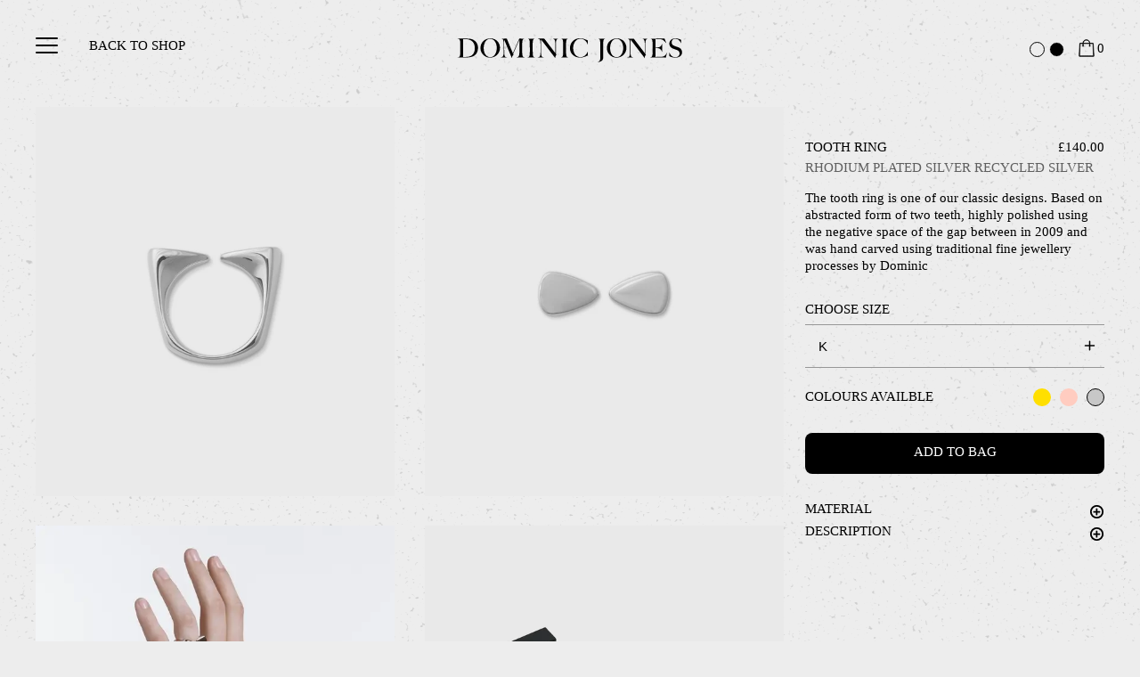

--- FILE ---
content_type: text/html; charset=utf-8
request_url: https://dominicjonesjewellery.com/products/tooth-ring-silver
body_size: 21342
content:
<!DOCTYPE html>
<html lang='en'>
  <head>
    <meta charset='utf-8'>
    <meta name="viewport" content="width=device-width, minimum-scale=1.0, maximum-scale=1.0, user-scalable=no">
    <link rel='canonical' href='https://dominicjonesjewellery.com/products/tooth-ring-silver'>

      
    
    <title>
      Tooth Ring
      
      
      
        &ndash; Dominic Jones Jewellery
      
    </title>

    





  
  
  
  
  




<meta name="description" content="Dominic Jones Jewellery is an exploration of shape and form. Blending the ideas of sculpture and fine jewellery. Dominic first sampled every piece by hand in London, using traditional hand wax carving to create the shapes and forms of the jewellery as opposed to CAD. With the intent to make jewellery that’s value comes" />
<meta property="og:url" content="https://dominicjonesjewellery.com/products/tooth-ring-silver">
<meta property="og:site_name" content="Dominic Jones Jewellery">
<meta property="og:type" content="product">
<meta property="og:title" content="Tooth Ring">
<meta property="og:description" content="Dominic Jones Jewellery is an exploration of shape and form. Blending the ideas of sculpture and fine jewellery. Dominic first sampled every piece by hand in London, using traditional hand wax carving to create the shapes and forms of the jewellery as opposed to CAD. With the intent to make jewellery that’s value comes">
<meta property="og:image" content="http://dominicjonesjewellery.com/cdn/shop/products/TOOTH_RING_LARGE_WHITE_0055_1200x1200.png?v=1618097855">
<meta property="og:image:secure_url" content="https://dominicjonesjewellery.com/cdn/shop/products/TOOTH_RING_LARGE_WHITE_0055_1200x1200.png?v=1618097855">
<meta property="og:price:amount" content="140.00">
<meta property="og:price:currency" content="GBP">

<meta name="twitter:title" content="Tooth Ring">
<meta name="twitter:description" content="Dominic Jones Jewellery is an exploration of shape and form. Blending the ideas of sculpture and fine jewellery. Dominic first sampled every piece by hand in London, using traditional hand wax carving to create the shapes and forms of the jewellery as opposed to CAD. With the intent to make jewellery that’s value comes">
<meta name="twitter:card" content="summary_large_image">
<meta name="twitter:image" content="https://dominicjonesjewellery.com/cdn/shop/products/TOOTH_RING_LARGE_WHITE_0055_1200x1200.png?v=1618097855">
<meta name="twitter:image:width" content="480">
<meta name="twitter:image:height" content="480">


    

    <script>
      window.theme = {
        strings: {
          addToCart: "",
          soldOut: "Sold Out",
          unavailable: "Unavailable"
        },
        moneyFormat: "£{{amount}}"
      }
    </script>

    <link href="//dominicjonesjewellery.com/cdn/shop/t/2/assets/index.css?v=85535694815420540651619696563" rel="stylesheet" type="text/css" media="all" />

    <script>window.performance && window.performance.mark && window.performance.mark('shopify.content_for_header.start');</script><meta name="google-site-verification" content="HY0_TxvMBoDlvjsAyreQtMgnxMHE9mqYegf4BUJ-Gw8">
<meta id="shopify-digital-wallet" name="shopify-digital-wallet" content="/55980196010/digital_wallets/dialog">
<meta name="shopify-checkout-api-token" content="bea5cae22e7be5b2f8f3a3a5a1a3538c">
<link rel="alternate" type="application/json+oembed" href="https://dominicjonesjewellery.com/products/tooth-ring-silver.oembed">
<script async="async" src="/checkouts/internal/preloads.js?locale=en-GB"></script>
<link rel="preconnect" href="https://shop.app" crossorigin="anonymous">
<script async="async" src="https://shop.app/checkouts/internal/preloads.js?locale=en-GB&shop_id=55980196010" crossorigin="anonymous"></script>
<script id="apple-pay-shop-capabilities" type="application/json">{"shopId":55980196010,"countryCode":"GB","currencyCode":"GBP","merchantCapabilities":["supports3DS"],"merchantId":"gid:\/\/shopify\/Shop\/55980196010","merchantName":"Dominic Jones Jewellery","requiredBillingContactFields":["postalAddress","email"],"requiredShippingContactFields":["postalAddress","email"],"shippingType":"shipping","supportedNetworks":["visa","maestro","masterCard","amex","discover","elo"],"total":{"type":"pending","label":"Dominic Jones Jewellery","amount":"1.00"},"shopifyPaymentsEnabled":true,"supportsSubscriptions":true}</script>
<script id="shopify-features" type="application/json">{"accessToken":"bea5cae22e7be5b2f8f3a3a5a1a3538c","betas":["rich-media-storefront-analytics"],"domain":"dominicjonesjewellery.com","predictiveSearch":true,"shopId":55980196010,"locale":"en"}</script>
<script>var Shopify = Shopify || {};
Shopify.shop = "dominic-jones-jewellery.myshopify.com";
Shopify.locale = "en";
Shopify.currency = {"active":"GBP","rate":"1.0"};
Shopify.country = "GB";
Shopify.theme = {"name":"Theme export  dominic-jones-staging-myshopify-c...","id":121584582826,"schema_name":"Slater","schema_version":"1.0.0","theme_store_id":null,"role":"main"};
Shopify.theme.handle = "null";
Shopify.theme.style = {"id":null,"handle":null};
Shopify.cdnHost = "dominicjonesjewellery.com/cdn";
Shopify.routes = Shopify.routes || {};
Shopify.routes.root = "/";</script>
<script type="module">!function(o){(o.Shopify=o.Shopify||{}).modules=!0}(window);</script>
<script>!function(o){function n(){var o=[];function n(){o.push(Array.prototype.slice.apply(arguments))}return n.q=o,n}var t=o.Shopify=o.Shopify||{};t.loadFeatures=n(),t.autoloadFeatures=n()}(window);</script>
<script>
  window.ShopifyPay = window.ShopifyPay || {};
  window.ShopifyPay.apiHost = "shop.app\/pay";
  window.ShopifyPay.redirectState = null;
</script>
<script id="shop-js-analytics" type="application/json">{"pageType":"product"}</script>
<script defer="defer" async type="module" src="//dominicjonesjewellery.com/cdn/shopifycloud/shop-js/modules/v2/client.init-shop-cart-sync_BdyHc3Nr.en.esm.js"></script>
<script defer="defer" async type="module" src="//dominicjonesjewellery.com/cdn/shopifycloud/shop-js/modules/v2/chunk.common_Daul8nwZ.esm.js"></script>
<script type="module">
  await import("//dominicjonesjewellery.com/cdn/shopifycloud/shop-js/modules/v2/client.init-shop-cart-sync_BdyHc3Nr.en.esm.js");
await import("//dominicjonesjewellery.com/cdn/shopifycloud/shop-js/modules/v2/chunk.common_Daul8nwZ.esm.js");

  window.Shopify.SignInWithShop?.initShopCartSync?.({"fedCMEnabled":true,"windoidEnabled":true});

</script>
<script>
  window.Shopify = window.Shopify || {};
  if (!window.Shopify.featureAssets) window.Shopify.featureAssets = {};
  window.Shopify.featureAssets['shop-js'] = {"shop-cart-sync":["modules/v2/client.shop-cart-sync_QYOiDySF.en.esm.js","modules/v2/chunk.common_Daul8nwZ.esm.js"],"init-fed-cm":["modules/v2/client.init-fed-cm_DchLp9rc.en.esm.js","modules/v2/chunk.common_Daul8nwZ.esm.js"],"shop-button":["modules/v2/client.shop-button_OV7bAJc5.en.esm.js","modules/v2/chunk.common_Daul8nwZ.esm.js"],"init-windoid":["modules/v2/client.init-windoid_DwxFKQ8e.en.esm.js","modules/v2/chunk.common_Daul8nwZ.esm.js"],"shop-cash-offers":["modules/v2/client.shop-cash-offers_DWtL6Bq3.en.esm.js","modules/v2/chunk.common_Daul8nwZ.esm.js","modules/v2/chunk.modal_CQq8HTM6.esm.js"],"shop-toast-manager":["modules/v2/client.shop-toast-manager_CX9r1SjA.en.esm.js","modules/v2/chunk.common_Daul8nwZ.esm.js"],"init-shop-email-lookup-coordinator":["modules/v2/client.init-shop-email-lookup-coordinator_UhKnw74l.en.esm.js","modules/v2/chunk.common_Daul8nwZ.esm.js"],"pay-button":["modules/v2/client.pay-button_DzxNnLDY.en.esm.js","modules/v2/chunk.common_Daul8nwZ.esm.js"],"avatar":["modules/v2/client.avatar_BTnouDA3.en.esm.js"],"init-shop-cart-sync":["modules/v2/client.init-shop-cart-sync_BdyHc3Nr.en.esm.js","modules/v2/chunk.common_Daul8nwZ.esm.js"],"shop-login-button":["modules/v2/client.shop-login-button_D8B466_1.en.esm.js","modules/v2/chunk.common_Daul8nwZ.esm.js","modules/v2/chunk.modal_CQq8HTM6.esm.js"],"init-customer-accounts-sign-up":["modules/v2/client.init-customer-accounts-sign-up_C8fpPm4i.en.esm.js","modules/v2/client.shop-login-button_D8B466_1.en.esm.js","modules/v2/chunk.common_Daul8nwZ.esm.js","modules/v2/chunk.modal_CQq8HTM6.esm.js"],"init-shop-for-new-customer-accounts":["modules/v2/client.init-shop-for-new-customer-accounts_CVTO0Ztu.en.esm.js","modules/v2/client.shop-login-button_D8B466_1.en.esm.js","modules/v2/chunk.common_Daul8nwZ.esm.js","modules/v2/chunk.modal_CQq8HTM6.esm.js"],"init-customer-accounts":["modules/v2/client.init-customer-accounts_dRgKMfrE.en.esm.js","modules/v2/client.shop-login-button_D8B466_1.en.esm.js","modules/v2/chunk.common_Daul8nwZ.esm.js","modules/v2/chunk.modal_CQq8HTM6.esm.js"],"shop-follow-button":["modules/v2/client.shop-follow-button_CkZpjEct.en.esm.js","modules/v2/chunk.common_Daul8nwZ.esm.js","modules/v2/chunk.modal_CQq8HTM6.esm.js"],"lead-capture":["modules/v2/client.lead-capture_BntHBhfp.en.esm.js","modules/v2/chunk.common_Daul8nwZ.esm.js","modules/v2/chunk.modal_CQq8HTM6.esm.js"],"checkout-modal":["modules/v2/client.checkout-modal_CfxcYbTm.en.esm.js","modules/v2/chunk.common_Daul8nwZ.esm.js","modules/v2/chunk.modal_CQq8HTM6.esm.js"],"shop-login":["modules/v2/client.shop-login_Da4GZ2H6.en.esm.js","modules/v2/chunk.common_Daul8nwZ.esm.js","modules/v2/chunk.modal_CQq8HTM6.esm.js"],"payment-terms":["modules/v2/client.payment-terms_MV4M3zvL.en.esm.js","modules/v2/chunk.common_Daul8nwZ.esm.js","modules/v2/chunk.modal_CQq8HTM6.esm.js"]};
</script>
<script>(function() {
  var isLoaded = false;
  function asyncLoad() {
    if (isLoaded) return;
    isLoaded = true;
    var urls = ["https:\/\/chimpstatic.com\/mcjs-connected\/js\/users\/62d2c244a93eeb5bcc62d3fca\/899988a559eaa03fc5feb906b.js?shop=dominic-jones-jewellery.myshopify.com","https:\/\/static.klaviyo.com\/onsite\/js\/TcW5pL\/klaviyo.js?company_id=TcW5pL\u0026shop=dominic-jones-jewellery.myshopify.com"];
    for (var i = 0; i < urls.length; i++) {
      var s = document.createElement('script');
      s.type = 'text/javascript';
      s.async = true;
      s.src = urls[i];
      var x = document.getElementsByTagName('script')[0];
      x.parentNode.insertBefore(s, x);
    }
  };
  if(window.attachEvent) {
    window.attachEvent('onload', asyncLoad);
  } else {
    window.addEventListener('load', asyncLoad, false);
  }
})();</script>
<script id="__st">var __st={"a":55980196010,"offset":0,"reqid":"0b2405c7-d9e2-4a4f-b331-b093b50e3a5b-1769008007","pageurl":"dominicjonesjewellery.com\/products\/tooth-ring-silver","u":"9ff63f89bcdc","p":"product","rtyp":"product","rid":6616781586602};</script>
<script>window.ShopifyPaypalV4VisibilityTracking = true;</script>
<script id="form-persister">!function(){'use strict';const t='contact',e='new_comment',n=[[t,t],['blogs',e],['comments',e],[t,'customer']],o='password',r='form_key',c=['recaptcha-v3-token','g-recaptcha-response','h-captcha-response',o],s=()=>{try{return window.sessionStorage}catch{return}},i='__shopify_v',u=t=>t.elements[r],a=function(){const t=[...n].map((([t,e])=>`form[action*='/${t}']:not([data-nocaptcha='true']) input[name='form_type'][value='${e}']`)).join(',');var e;return e=t,()=>e?[...document.querySelectorAll(e)].map((t=>t.form)):[]}();function m(t){const e=u(t);a().includes(t)&&(!e||!e.value)&&function(t){try{if(!s())return;!function(t){const e=s();if(!e)return;const n=u(t);if(!n)return;const o=n.value;o&&e.removeItem(o)}(t);const e=Array.from(Array(32),(()=>Math.random().toString(36)[2])).join('');!function(t,e){u(t)||t.append(Object.assign(document.createElement('input'),{type:'hidden',name:r})),t.elements[r].value=e}(t,e),function(t,e){const n=s();if(!n)return;const r=[...t.querySelectorAll(`input[type='${o}']`)].map((({name:t})=>t)),u=[...c,...r],a={};for(const[o,c]of new FormData(t).entries())u.includes(o)||(a[o]=c);n.setItem(e,JSON.stringify({[i]:1,action:t.action,data:a}))}(t,e)}catch(e){console.error('failed to persist form',e)}}(t)}const f=t=>{if('true'===t.dataset.persistBound)return;const e=function(t,e){const n=function(t){return'function'==typeof t.submit?t.submit:HTMLFormElement.prototype.submit}(t).bind(t);return function(){let t;return()=>{t||(t=!0,(()=>{try{e(),n()}catch(t){(t=>{console.error('form submit failed',t)})(t)}})(),setTimeout((()=>t=!1),250))}}()}(t,(()=>{m(t)}));!function(t,e){if('function'==typeof t.submit&&'function'==typeof e)try{t.submit=e}catch{}}(t,e),t.addEventListener('submit',(t=>{t.preventDefault(),e()})),t.dataset.persistBound='true'};!function(){function t(t){const e=(t=>{const e=t.target;return e instanceof HTMLFormElement?e:e&&e.form})(t);e&&m(e)}document.addEventListener('submit',t),document.addEventListener('DOMContentLoaded',(()=>{const e=a();for(const t of e)f(t);var n;n=document.body,new window.MutationObserver((t=>{for(const e of t)if('childList'===e.type&&e.addedNodes.length)for(const t of e.addedNodes)1===t.nodeType&&'FORM'===t.tagName&&a().includes(t)&&f(t)})).observe(n,{childList:!0,subtree:!0,attributes:!1}),document.removeEventListener('submit',t)}))}()}();</script>
<script integrity="sha256-4kQ18oKyAcykRKYeNunJcIwy7WH5gtpwJnB7kiuLZ1E=" data-source-attribution="shopify.loadfeatures" defer="defer" src="//dominicjonesjewellery.com/cdn/shopifycloud/storefront/assets/storefront/load_feature-a0a9edcb.js" crossorigin="anonymous"></script>
<script crossorigin="anonymous" defer="defer" src="//dominicjonesjewellery.com/cdn/shopifycloud/storefront/assets/shopify_pay/storefront-65b4c6d7.js?v=20250812"></script>
<script data-source-attribution="shopify.dynamic_checkout.dynamic.init">var Shopify=Shopify||{};Shopify.PaymentButton=Shopify.PaymentButton||{isStorefrontPortableWallets:!0,init:function(){window.Shopify.PaymentButton.init=function(){};var t=document.createElement("script");t.src="https://dominicjonesjewellery.com/cdn/shopifycloud/portable-wallets/latest/portable-wallets.en.js",t.type="module",document.head.appendChild(t)}};
</script>
<script data-source-attribution="shopify.dynamic_checkout.buyer_consent">
  function portableWalletsHideBuyerConsent(e){var t=document.getElementById("shopify-buyer-consent"),n=document.getElementById("shopify-subscription-policy-button");t&&n&&(t.classList.add("hidden"),t.setAttribute("aria-hidden","true"),n.removeEventListener("click",e))}function portableWalletsShowBuyerConsent(e){var t=document.getElementById("shopify-buyer-consent"),n=document.getElementById("shopify-subscription-policy-button");t&&n&&(t.classList.remove("hidden"),t.removeAttribute("aria-hidden"),n.addEventListener("click",e))}window.Shopify?.PaymentButton&&(window.Shopify.PaymentButton.hideBuyerConsent=portableWalletsHideBuyerConsent,window.Shopify.PaymentButton.showBuyerConsent=portableWalletsShowBuyerConsent);
</script>
<script data-source-attribution="shopify.dynamic_checkout.cart.bootstrap">document.addEventListener("DOMContentLoaded",(function(){function t(){return document.querySelector("shopify-accelerated-checkout-cart, shopify-accelerated-checkout")}if(t())Shopify.PaymentButton.init();else{new MutationObserver((function(e,n){t()&&(Shopify.PaymentButton.init(),n.disconnect())})).observe(document.body,{childList:!0,subtree:!0})}}));
</script>
<script id='scb4127' type='text/javascript' async='' src='https://dominicjonesjewellery.com/cdn/shopifycloud/privacy-banner/storefront-banner.js'></script><link id="shopify-accelerated-checkout-styles" rel="stylesheet" media="screen" href="https://dominicjonesjewellery.com/cdn/shopifycloud/portable-wallets/latest/accelerated-checkout-backwards-compat.css" crossorigin="anonymous">
<style id="shopify-accelerated-checkout-cart">
        #shopify-buyer-consent {
  margin-top: 1em;
  display: inline-block;
  width: 100%;
}

#shopify-buyer-consent.hidden {
  display: none;
}

#shopify-subscription-policy-button {
  background: none;
  border: none;
  padding: 0;
  text-decoration: underline;
  font-size: inherit;
  cursor: pointer;
}

#shopify-subscription-policy-button::before {
  box-shadow: none;
}

      </style>

<script>window.performance && window.performance.mark && window.performance.mark('shopify.content_for_header.end');</script>
    
    <meta name="facebook-domain-verification" content="roemyysqldeofyo4p44k9unix889pn" />
    
  <link href="https://monorail-edge.shopifysvc.com" rel="dns-prefetch">
<script>(function(){if ("sendBeacon" in navigator && "performance" in window) {try {var session_token_from_headers = performance.getEntriesByType('navigation')[0].serverTiming.find(x => x.name == '_s').description;} catch {var session_token_from_headers = undefined;}var session_cookie_matches = document.cookie.match(/_shopify_s=([^;]*)/);var session_token_from_cookie = session_cookie_matches && session_cookie_matches.length === 2 ? session_cookie_matches[1] : "";var session_token = session_token_from_headers || session_token_from_cookie || "";function handle_abandonment_event(e) {var entries = performance.getEntries().filter(function(entry) {return /monorail-edge.shopifysvc.com/.test(entry.name);});if (!window.abandonment_tracked && entries.length === 0) {window.abandonment_tracked = true;var currentMs = Date.now();var navigation_start = performance.timing.navigationStart;var payload = {shop_id: 55980196010,url: window.location.href,navigation_start,duration: currentMs - navigation_start,session_token,page_type: "product"};window.navigator.sendBeacon("https://monorail-edge.shopifysvc.com/v1/produce", JSON.stringify({schema_id: "online_store_buyer_site_abandonment/1.1",payload: payload,metadata: {event_created_at_ms: currentMs,event_sent_at_ms: currentMs}}));}}window.addEventListener('pagehide', handle_abandonment_event);}}());</script>
<script id="web-pixels-manager-setup">(function e(e,d,r,n,o){if(void 0===o&&(o={}),!Boolean(null===(a=null===(i=window.Shopify)||void 0===i?void 0:i.analytics)||void 0===a?void 0:a.replayQueue)){var i,a;window.Shopify=window.Shopify||{};var t=window.Shopify;t.analytics=t.analytics||{};var s=t.analytics;s.replayQueue=[],s.publish=function(e,d,r){return s.replayQueue.push([e,d,r]),!0};try{self.performance.mark("wpm:start")}catch(e){}var l=function(){var e={modern:/Edge?\/(1{2}[4-9]|1[2-9]\d|[2-9]\d{2}|\d{4,})\.\d+(\.\d+|)|Firefox\/(1{2}[4-9]|1[2-9]\d|[2-9]\d{2}|\d{4,})\.\d+(\.\d+|)|Chrom(ium|e)\/(9{2}|\d{3,})\.\d+(\.\d+|)|(Maci|X1{2}).+ Version\/(15\.\d+|(1[6-9]|[2-9]\d|\d{3,})\.\d+)([,.]\d+|)( \(\w+\)|)( Mobile\/\w+|) Safari\/|Chrome.+OPR\/(9{2}|\d{3,})\.\d+\.\d+|(CPU[ +]OS|iPhone[ +]OS|CPU[ +]iPhone|CPU IPhone OS|CPU iPad OS)[ +]+(15[._]\d+|(1[6-9]|[2-9]\d|\d{3,})[._]\d+)([._]\d+|)|Android:?[ /-](13[3-9]|1[4-9]\d|[2-9]\d{2}|\d{4,})(\.\d+|)(\.\d+|)|Android.+Firefox\/(13[5-9]|1[4-9]\d|[2-9]\d{2}|\d{4,})\.\d+(\.\d+|)|Android.+Chrom(ium|e)\/(13[3-9]|1[4-9]\d|[2-9]\d{2}|\d{4,})\.\d+(\.\d+|)|SamsungBrowser\/([2-9]\d|\d{3,})\.\d+/,legacy:/Edge?\/(1[6-9]|[2-9]\d|\d{3,})\.\d+(\.\d+|)|Firefox\/(5[4-9]|[6-9]\d|\d{3,})\.\d+(\.\d+|)|Chrom(ium|e)\/(5[1-9]|[6-9]\d|\d{3,})\.\d+(\.\d+|)([\d.]+$|.*Safari\/(?![\d.]+ Edge\/[\d.]+$))|(Maci|X1{2}).+ Version\/(10\.\d+|(1[1-9]|[2-9]\d|\d{3,})\.\d+)([,.]\d+|)( \(\w+\)|)( Mobile\/\w+|) Safari\/|Chrome.+OPR\/(3[89]|[4-9]\d|\d{3,})\.\d+\.\d+|(CPU[ +]OS|iPhone[ +]OS|CPU[ +]iPhone|CPU IPhone OS|CPU iPad OS)[ +]+(10[._]\d+|(1[1-9]|[2-9]\d|\d{3,})[._]\d+)([._]\d+|)|Android:?[ /-](13[3-9]|1[4-9]\d|[2-9]\d{2}|\d{4,})(\.\d+|)(\.\d+|)|Mobile Safari.+OPR\/([89]\d|\d{3,})\.\d+\.\d+|Android.+Firefox\/(13[5-9]|1[4-9]\d|[2-9]\d{2}|\d{4,})\.\d+(\.\d+|)|Android.+Chrom(ium|e)\/(13[3-9]|1[4-9]\d|[2-9]\d{2}|\d{4,})\.\d+(\.\d+|)|Android.+(UC? ?Browser|UCWEB|U3)[ /]?(15\.([5-9]|\d{2,})|(1[6-9]|[2-9]\d|\d{3,})\.\d+)\.\d+|SamsungBrowser\/(5\.\d+|([6-9]|\d{2,})\.\d+)|Android.+MQ{2}Browser\/(14(\.(9|\d{2,})|)|(1[5-9]|[2-9]\d|\d{3,})(\.\d+|))(\.\d+|)|K[Aa][Ii]OS\/(3\.\d+|([4-9]|\d{2,})\.\d+)(\.\d+|)/},d=e.modern,r=e.legacy,n=navigator.userAgent;return n.match(d)?"modern":n.match(r)?"legacy":"unknown"}(),u="modern"===l?"modern":"legacy",c=(null!=n?n:{modern:"",legacy:""})[u],f=function(e){return[e.baseUrl,"/wpm","/b",e.hashVersion,"modern"===e.buildTarget?"m":"l",".js"].join("")}({baseUrl:d,hashVersion:r,buildTarget:u}),m=function(e){var d=e.version,r=e.bundleTarget,n=e.surface,o=e.pageUrl,i=e.monorailEndpoint;return{emit:function(e){var a=e.status,t=e.errorMsg,s=(new Date).getTime(),l=JSON.stringify({metadata:{event_sent_at_ms:s},events:[{schema_id:"web_pixels_manager_load/3.1",payload:{version:d,bundle_target:r,page_url:o,status:a,surface:n,error_msg:t},metadata:{event_created_at_ms:s}}]});if(!i)return console&&console.warn&&console.warn("[Web Pixels Manager] No Monorail endpoint provided, skipping logging."),!1;try{return self.navigator.sendBeacon.bind(self.navigator)(i,l)}catch(e){}var u=new XMLHttpRequest;try{return u.open("POST",i,!0),u.setRequestHeader("Content-Type","text/plain"),u.send(l),!0}catch(e){return console&&console.warn&&console.warn("[Web Pixels Manager] Got an unhandled error while logging to Monorail."),!1}}}}({version:r,bundleTarget:l,surface:e.surface,pageUrl:self.location.href,monorailEndpoint:e.monorailEndpoint});try{o.browserTarget=l,function(e){var d=e.src,r=e.async,n=void 0===r||r,o=e.onload,i=e.onerror,a=e.sri,t=e.scriptDataAttributes,s=void 0===t?{}:t,l=document.createElement("script"),u=document.querySelector("head"),c=document.querySelector("body");if(l.async=n,l.src=d,a&&(l.integrity=a,l.crossOrigin="anonymous"),s)for(var f in s)if(Object.prototype.hasOwnProperty.call(s,f))try{l.dataset[f]=s[f]}catch(e){}if(o&&l.addEventListener("load",o),i&&l.addEventListener("error",i),u)u.appendChild(l);else{if(!c)throw new Error("Did not find a head or body element to append the script");c.appendChild(l)}}({src:f,async:!0,onload:function(){if(!function(){var e,d;return Boolean(null===(d=null===(e=window.Shopify)||void 0===e?void 0:e.analytics)||void 0===d?void 0:d.initialized)}()){var d=window.webPixelsManager.init(e)||void 0;if(d){var r=window.Shopify.analytics;r.replayQueue.forEach((function(e){var r=e[0],n=e[1],o=e[2];d.publishCustomEvent(r,n,o)})),r.replayQueue=[],r.publish=d.publishCustomEvent,r.visitor=d.visitor,r.initialized=!0}}},onerror:function(){return m.emit({status:"failed",errorMsg:"".concat(f," has failed to load")})},sri:function(e){var d=/^sha384-[A-Za-z0-9+/=]+$/;return"string"==typeof e&&d.test(e)}(c)?c:"",scriptDataAttributes:o}),m.emit({status:"loading"})}catch(e){m.emit({status:"failed",errorMsg:(null==e?void 0:e.message)||"Unknown error"})}}})({shopId: 55980196010,storefrontBaseUrl: "https://dominicjonesjewellery.com",extensionsBaseUrl: "https://extensions.shopifycdn.com/cdn/shopifycloud/web-pixels-manager",monorailEndpoint: "https://monorail-edge.shopifysvc.com/unstable/produce_batch",surface: "storefront-renderer",enabledBetaFlags: ["2dca8a86"],webPixelsConfigList: [{"id":"1351614634","configuration":"{\"accountID\":\"TcW5pL\",\"webPixelConfig\":\"eyJlbmFibGVBZGRlZFRvQ2FydEV2ZW50cyI6IHRydWV9\"}","eventPayloadVersion":"v1","runtimeContext":"STRICT","scriptVersion":"524f6c1ee37bacdca7657a665bdca589","type":"APP","apiClientId":123074,"privacyPurposes":["ANALYTICS","MARKETING"],"dataSharingAdjustments":{"protectedCustomerApprovalScopes":["read_customer_address","read_customer_email","read_customer_name","read_customer_personal_data","read_customer_phone"]}},{"id":"373850282","configuration":"{\"config\":\"{\\\"pixel_id\\\":\\\"AW-383916285\\\",\\\"target_country\\\":\\\"GB\\\",\\\"gtag_events\\\":[{\\\"type\\\":\\\"search\\\",\\\"action_label\\\":\\\"AW-383916285\\\/9Za5CMGuvIcCEP2xiLcB\\\"},{\\\"type\\\":\\\"begin_checkout\\\",\\\"action_label\\\":\\\"AW-383916285\\\/3k6xCL6uvIcCEP2xiLcB\\\"},{\\\"type\\\":\\\"view_item\\\",\\\"action_label\\\":[\\\"AW-383916285\\\/8w3YCLiuvIcCEP2xiLcB\\\",\\\"MC-TKVQ6W9XNS\\\"]},{\\\"type\\\":\\\"purchase\\\",\\\"action_label\\\":[\\\"AW-383916285\\\/XRz0CLWuvIcCEP2xiLcB\\\",\\\"MC-TKVQ6W9XNS\\\"]},{\\\"type\\\":\\\"page_view\\\",\\\"action_label\\\":[\\\"AW-383916285\\\/MMf-CLKuvIcCEP2xiLcB\\\",\\\"MC-TKVQ6W9XNS\\\"]},{\\\"type\\\":\\\"add_payment_info\\\",\\\"action_label\\\":\\\"AW-383916285\\\/rYr9CMSuvIcCEP2xiLcB\\\"},{\\\"type\\\":\\\"add_to_cart\\\",\\\"action_label\\\":\\\"AW-383916285\\\/Y2D7CLuuvIcCEP2xiLcB\\\"}],\\\"enable_monitoring_mode\\\":false}\"}","eventPayloadVersion":"v1","runtimeContext":"OPEN","scriptVersion":"b2a88bafab3e21179ed38636efcd8a93","type":"APP","apiClientId":1780363,"privacyPurposes":[],"dataSharingAdjustments":{"protectedCustomerApprovalScopes":["read_customer_address","read_customer_email","read_customer_name","read_customer_personal_data","read_customer_phone"]}},{"id":"194609322","configuration":"{\"pixel_id\":\"462327608319183\",\"pixel_type\":\"facebook_pixel\",\"metaapp_system_user_token\":\"-\"}","eventPayloadVersion":"v1","runtimeContext":"OPEN","scriptVersion":"ca16bc87fe92b6042fbaa3acc2fbdaa6","type":"APP","apiClientId":2329312,"privacyPurposes":["ANALYTICS","MARKETING","SALE_OF_DATA"],"dataSharingAdjustments":{"protectedCustomerApprovalScopes":["read_customer_address","read_customer_email","read_customer_name","read_customer_personal_data","read_customer_phone"]}},{"id":"shopify-app-pixel","configuration":"{}","eventPayloadVersion":"v1","runtimeContext":"STRICT","scriptVersion":"0450","apiClientId":"shopify-pixel","type":"APP","privacyPurposes":["ANALYTICS","MARKETING"]},{"id":"shopify-custom-pixel","eventPayloadVersion":"v1","runtimeContext":"LAX","scriptVersion":"0450","apiClientId":"shopify-pixel","type":"CUSTOM","privacyPurposes":["ANALYTICS","MARKETING"]}],isMerchantRequest: false,initData: {"shop":{"name":"Dominic Jones Jewellery","paymentSettings":{"currencyCode":"GBP"},"myshopifyDomain":"dominic-jones-jewellery.myshopify.com","countryCode":"GB","storefrontUrl":"https:\/\/dominicjonesjewellery.com"},"customer":null,"cart":null,"checkout":null,"productVariants":[{"price":{"amount":140.0,"currencyCode":"GBP"},"product":{"title":"Tooth Ring","vendor":"Dominic Jones Jewellery","id":"6616781586602","untranslatedTitle":"Tooth Ring","url":"\/products\/tooth-ring-silver","type":"rings"},"id":"39546658324650","image":{"src":"\/\/dominicjonesjewellery.com\/cdn\/shop\/products\/TOOTH_RING_LARGE_WHITE_0055.png?v=1618097855"},"sku":"","title":"K","untranslatedTitle":"K"},{"price":{"amount":140.0,"currencyCode":"GBP"},"product":{"title":"Tooth Ring","vendor":"Dominic Jones Jewellery","id":"6616781586602","untranslatedTitle":"Tooth Ring","url":"\/products\/tooth-ring-silver","type":"rings"},"id":"39546658357418","image":{"src":"\/\/dominicjonesjewellery.com\/cdn\/shop\/products\/TOOTH_RING_LARGE_WHITE_0055.png?v=1618097855"},"sku":"","title":"N","untranslatedTitle":"N"},{"price":{"amount":140.0,"currencyCode":"GBP"},"product":{"title":"Tooth Ring","vendor":"Dominic Jones Jewellery","id":"6616781586602","untranslatedTitle":"Tooth Ring","url":"\/products\/tooth-ring-silver","type":"rings"},"id":"39546658390186","image":{"src":"\/\/dominicjonesjewellery.com\/cdn\/shop\/products\/TOOTH_RING_LARGE_WHITE_0055.png?v=1618097855"},"sku":"","title":"P","untranslatedTitle":"P"},{"price":{"amount":140.0,"currencyCode":"GBP"},"product":{"title":"Tooth Ring","vendor":"Dominic Jones Jewellery","id":"6616781586602","untranslatedTitle":"Tooth Ring","url":"\/products\/tooth-ring-silver","type":"rings"},"id":"39546658422954","image":{"src":"\/\/dominicjonesjewellery.com\/cdn\/shop\/products\/TOOTH_RING_LARGE_WHITE_0055.png?v=1618097855"},"sku":"","title":"R","untranslatedTitle":"R"}],"purchasingCompany":null},},"https://dominicjonesjewellery.com/cdn","fcfee988w5aeb613cpc8e4bc33m6693e112",{"modern":"","legacy":""},{"shopId":"55980196010","storefrontBaseUrl":"https:\/\/dominicjonesjewellery.com","extensionBaseUrl":"https:\/\/extensions.shopifycdn.com\/cdn\/shopifycloud\/web-pixels-manager","surface":"storefront-renderer","enabledBetaFlags":"[\"2dca8a86\"]","isMerchantRequest":"false","hashVersion":"fcfee988w5aeb613cpc8e4bc33m6693e112","publish":"custom","events":"[[\"page_viewed\",{}],[\"product_viewed\",{\"productVariant\":{\"price\":{\"amount\":140.0,\"currencyCode\":\"GBP\"},\"product\":{\"title\":\"Tooth Ring\",\"vendor\":\"Dominic Jones Jewellery\",\"id\":\"6616781586602\",\"untranslatedTitle\":\"Tooth Ring\",\"url\":\"\/products\/tooth-ring-silver\",\"type\":\"rings\"},\"id\":\"39546658324650\",\"image\":{\"src\":\"\/\/dominicjonesjewellery.com\/cdn\/shop\/products\/TOOTH_RING_LARGE_WHITE_0055.png?v=1618097855\"},\"sku\":\"\",\"title\":\"K\",\"untranslatedTitle\":\"K\"}}]]"});</script><script>
  window.ShopifyAnalytics = window.ShopifyAnalytics || {};
  window.ShopifyAnalytics.meta = window.ShopifyAnalytics.meta || {};
  window.ShopifyAnalytics.meta.currency = 'GBP';
  var meta = {"product":{"id":6616781586602,"gid":"gid:\/\/shopify\/Product\/6616781586602","vendor":"Dominic Jones Jewellery","type":"rings","handle":"tooth-ring-silver","variants":[{"id":39546658324650,"price":14000,"name":"Tooth Ring - K","public_title":"K","sku":""},{"id":39546658357418,"price":14000,"name":"Tooth Ring - N","public_title":"N","sku":""},{"id":39546658390186,"price":14000,"name":"Tooth Ring - P","public_title":"P","sku":""},{"id":39546658422954,"price":14000,"name":"Tooth Ring - R","public_title":"R","sku":""}],"remote":false},"page":{"pageType":"product","resourceType":"product","resourceId":6616781586602,"requestId":"0b2405c7-d9e2-4a4f-b331-b093b50e3a5b-1769008007"}};
  for (var attr in meta) {
    window.ShopifyAnalytics.meta[attr] = meta[attr];
  }
</script>
<script class="analytics">
  (function () {
    var customDocumentWrite = function(content) {
      var jquery = null;

      if (window.jQuery) {
        jquery = window.jQuery;
      } else if (window.Checkout && window.Checkout.$) {
        jquery = window.Checkout.$;
      }

      if (jquery) {
        jquery('body').append(content);
      }
    };

    var hasLoggedConversion = function(token) {
      if (token) {
        return document.cookie.indexOf('loggedConversion=' + token) !== -1;
      }
      return false;
    }

    var setCookieIfConversion = function(token) {
      if (token) {
        var twoMonthsFromNow = new Date(Date.now());
        twoMonthsFromNow.setMonth(twoMonthsFromNow.getMonth() + 2);

        document.cookie = 'loggedConversion=' + token + '; expires=' + twoMonthsFromNow;
      }
    }

    var trekkie = window.ShopifyAnalytics.lib = window.trekkie = window.trekkie || [];
    if (trekkie.integrations) {
      return;
    }
    trekkie.methods = [
      'identify',
      'page',
      'ready',
      'track',
      'trackForm',
      'trackLink'
    ];
    trekkie.factory = function(method) {
      return function() {
        var args = Array.prototype.slice.call(arguments);
        args.unshift(method);
        trekkie.push(args);
        return trekkie;
      };
    };
    for (var i = 0; i < trekkie.methods.length; i++) {
      var key = trekkie.methods[i];
      trekkie[key] = trekkie.factory(key);
    }
    trekkie.load = function(config) {
      trekkie.config = config || {};
      trekkie.config.initialDocumentCookie = document.cookie;
      var first = document.getElementsByTagName('script')[0];
      var script = document.createElement('script');
      script.type = 'text/javascript';
      script.onerror = function(e) {
        var scriptFallback = document.createElement('script');
        scriptFallback.type = 'text/javascript';
        scriptFallback.onerror = function(error) {
                var Monorail = {
      produce: function produce(monorailDomain, schemaId, payload) {
        var currentMs = new Date().getTime();
        var event = {
          schema_id: schemaId,
          payload: payload,
          metadata: {
            event_created_at_ms: currentMs,
            event_sent_at_ms: currentMs
          }
        };
        return Monorail.sendRequest("https://" + monorailDomain + "/v1/produce", JSON.stringify(event));
      },
      sendRequest: function sendRequest(endpointUrl, payload) {
        // Try the sendBeacon API
        if (window && window.navigator && typeof window.navigator.sendBeacon === 'function' && typeof window.Blob === 'function' && !Monorail.isIos12()) {
          var blobData = new window.Blob([payload], {
            type: 'text/plain'
          });

          if (window.navigator.sendBeacon(endpointUrl, blobData)) {
            return true;
          } // sendBeacon was not successful

        } // XHR beacon

        var xhr = new XMLHttpRequest();

        try {
          xhr.open('POST', endpointUrl);
          xhr.setRequestHeader('Content-Type', 'text/plain');
          xhr.send(payload);
        } catch (e) {
          console.log(e);
        }

        return false;
      },
      isIos12: function isIos12() {
        return window.navigator.userAgent.lastIndexOf('iPhone; CPU iPhone OS 12_') !== -1 || window.navigator.userAgent.lastIndexOf('iPad; CPU OS 12_') !== -1;
      }
    };
    Monorail.produce('monorail-edge.shopifysvc.com',
      'trekkie_storefront_load_errors/1.1',
      {shop_id: 55980196010,
      theme_id: 121584582826,
      app_name: "storefront",
      context_url: window.location.href,
      source_url: "//dominicjonesjewellery.com/cdn/s/trekkie.storefront.cd680fe47e6c39ca5d5df5f0a32d569bc48c0f27.min.js"});

        };
        scriptFallback.async = true;
        scriptFallback.src = '//dominicjonesjewellery.com/cdn/s/trekkie.storefront.cd680fe47e6c39ca5d5df5f0a32d569bc48c0f27.min.js';
        first.parentNode.insertBefore(scriptFallback, first);
      };
      script.async = true;
      script.src = '//dominicjonesjewellery.com/cdn/s/trekkie.storefront.cd680fe47e6c39ca5d5df5f0a32d569bc48c0f27.min.js';
      first.parentNode.insertBefore(script, first);
    };
    trekkie.load(
      {"Trekkie":{"appName":"storefront","development":false,"defaultAttributes":{"shopId":55980196010,"isMerchantRequest":null,"themeId":121584582826,"themeCityHash":"15697959365009096405","contentLanguage":"en","currency":"GBP","eventMetadataId":"d44efe9e-f6bd-4ff3-a43c-fbd2feed9660"},"isServerSideCookieWritingEnabled":true,"monorailRegion":"shop_domain","enabledBetaFlags":["65f19447"]},"Session Attribution":{},"S2S":{"facebookCapiEnabled":true,"source":"trekkie-storefront-renderer","apiClientId":580111}}
    );

    var loaded = false;
    trekkie.ready(function() {
      if (loaded) return;
      loaded = true;

      window.ShopifyAnalytics.lib = window.trekkie;

      var originalDocumentWrite = document.write;
      document.write = customDocumentWrite;
      try { window.ShopifyAnalytics.merchantGoogleAnalytics.call(this); } catch(error) {};
      document.write = originalDocumentWrite;

      window.ShopifyAnalytics.lib.page(null,{"pageType":"product","resourceType":"product","resourceId":6616781586602,"requestId":"0b2405c7-d9e2-4a4f-b331-b093b50e3a5b-1769008007","shopifyEmitted":true});

      var match = window.location.pathname.match(/checkouts\/(.+)\/(thank_you|post_purchase)/)
      var token = match? match[1]: undefined;
      if (!hasLoggedConversion(token)) {
        setCookieIfConversion(token);
        window.ShopifyAnalytics.lib.track("Viewed Product",{"currency":"GBP","variantId":39546658324650,"productId":6616781586602,"productGid":"gid:\/\/shopify\/Product\/6616781586602","name":"Tooth Ring - K","price":"140.00","sku":"","brand":"Dominic Jones Jewellery","variant":"K","category":"rings","nonInteraction":true,"remote":false},undefined,undefined,{"shopifyEmitted":true});
      window.ShopifyAnalytics.lib.track("monorail:\/\/trekkie_storefront_viewed_product\/1.1",{"currency":"GBP","variantId":39546658324650,"productId":6616781586602,"productGid":"gid:\/\/shopify\/Product\/6616781586602","name":"Tooth Ring - K","price":"140.00","sku":"","brand":"Dominic Jones Jewellery","variant":"K","category":"rings","nonInteraction":true,"remote":false,"referer":"https:\/\/dominicjonesjewellery.com\/products\/tooth-ring-silver"});
      }
    });


        var eventsListenerScript = document.createElement('script');
        eventsListenerScript.async = true;
        eventsListenerScript.src = "//dominicjonesjewellery.com/cdn/shopifycloud/storefront/assets/shop_events_listener-3da45d37.js";
        document.getElementsByTagName('head')[0].appendChild(eventsListenerScript);

})();</script>
  <script>
  if (!window.ga || (window.ga && typeof window.ga !== 'function')) {
    window.ga = function ga() {
      (window.ga.q = window.ga.q || []).push(arguments);
      if (window.Shopify && window.Shopify.analytics && typeof window.Shopify.analytics.publish === 'function') {
        window.Shopify.analytics.publish("ga_stub_called", {}, {sendTo: "google_osp_migration"});
      }
      console.error("Shopify's Google Analytics stub called with:", Array.from(arguments), "\nSee https://help.shopify.com/manual/promoting-marketing/pixels/pixel-migration#google for more information.");
    };
    if (window.Shopify && window.Shopify.analytics && typeof window.Shopify.analytics.publish === 'function') {
      window.Shopify.analytics.publish("ga_stub_initialized", {}, {sendTo: "google_osp_migration"});
    }
  }
</script>
<script
  defer
  src="https://dominicjonesjewellery.com/cdn/shopifycloud/perf-kit/shopify-perf-kit-3.0.4.min.js"
  data-application="storefront-renderer"
  data-shop-id="55980196010"
  data-render-region="gcp-us-central1"
  data-page-type="product"
  data-theme-instance-id="121584582826"
  data-theme-name="Slater"
  data-theme-version="1.0.0"
  data-monorail-region="shop_domain"
  data-resource-timing-sampling-rate="10"
  data-shs="true"
  data-shs-beacon="true"
  data-shs-export-with-fetch="true"
  data-shs-logs-sample-rate="1"
  data-shs-beacon-endpoint="https://dominicjonesjewellery.com/api/collect"
></script>
</head>

  <body   class="c-dark bg-light">

    <div id="shopify-section-header" class="shopify-section"><header role='banner' id='header' data-component='header'>

  <div class='outer f fw aic'>
      <div class="menu">
        

      </div>
      <h1 class="logo" itemscope itemtype='http://schema.org/Organization'>
        <a href='/'>
<svg version="1.1" id="Layer_1" xmlns="http://www.w3.org/2000/svg" xmlns:xlink="http://www.w3.org/1999/xlink" x="0px" y="0px"
	 viewBox="0 0 3700.1 440.8" style="enable-background:new 0 0 3700.1 440.8;" xml:space="preserve">
<g id="logo">
	<path d="M53.3,47.8c16,0.1,32,0.2,48,0.2c39.7,0,79.3-0.3,119,0.1c30.1,0.3,59.4,4.9,86.3,19.5c45.3,24.6,69.5,62.6,72.8,114
		c1.7,26.6-0.8,52.6-10.5,77.6c-15,38.8-43.8,63.1-82.5,76.6c-23.7,8.2-48.1,11.9-73.1,12c-51.7,0.2-103.3,0.1-155,0.1
		c-1.7,0-3.3-0.1-5-0.1c0-0.3,0-0.7,0-1c4.4-0.7,8.8-1.1,13.2-2.1c12.3-2.6,21-9.8,23.9-22.1c2.7-11.1,5.2-22.5,5.6-33.8
		c1-30.5,1.1-61,1.1-91.5c0-29.8-0.3-59.7-1-89.5c-0.3-12.8-1.9-25.6-6.8-37.6c-3.7-9.1-10-15.3-19.6-17.7c-5.5-1.4-11-2.5-16.5-3.7
		C53.3,48.5,53.3,48.1,53.3,47.8z M142.5,339.9c10.1,0,19.7-0.1,29.3,0c20.9,0.3,41.6-0.4,62.1-5.1c39.6-9,69.3-30.3,84-69.3
		c11.9-31.6,13.5-64.4,8.6-97.4c-8.1-54.7-38.8-90.2-92.2-105.5c-29.8-8.5-60.4-6.7-90.8-6.4c-0.3,0-0.5,0.4-0.9,0.7
		C142.5,150.8,142.5,244.9,142.5,339.9z"/>
	<path d="M2024.3,41.8c9.5,1.7,19,3,28.3,5.2c26,6.1,51.1,14.8,75.2,26.4c5,2.4,6.5,5.3,6.4,10.7c-0.4,18-0.1,36-0.1,54
		c0,1.4,0,2.8,0,4.2c-0.3,0-0.5,0.1-0.8,0.1c-2.3-5.6-4.4-11.3-6.9-16.8c-12.8-28.2-31.8-50.7-59.9-64.7
		c-50.6-25.2-107.5-9.1-138.4,39.2c-20.7,32.3-28.2,68.3-27.2,106.2c0.7,25.6,6,50.1,17,73.3c35.4,74.2,129.5,82.9,181.7,29.3
		c15.3-15.7,26.1-34,33.5-54.4c0.4-1.2,0.9-2.4,2.5-3.6c0,1.8,0,3.7,0,5.5c0,18.2-0.1,36.3,0,54.5c0,3.8-1.4,5.7-4.6,7.2
		c-34,16.3-69.2,29.8-107,31.7c-49.6,2.6-95.3-9.4-132.1-45.2c-25.5-24.7-38.2-55.7-41.5-90.7c-3.8-40.1,5.9-76.7,29.5-109.4
		c24.8-34.2,59-52.9,100.2-59.9c7.3-1.2,14.8-2.1,22.2-3.1C2009.7,41.8,2017,41.8,2024.3,41.8z"/>
	<path d="M2286.3,424.8c1.3-0.7,2.5-1.6,3.8-2.1c3.4-1.5,6.8-2.7,10.2-4.2c20-8.8,30.7-24.3,33-45.8c0.7-6.6,1.2-13.3,1.2-19.9
		c0-77.5,0.2-154.9-0.3-232.4c-0.1-13.7-1.9-27.5-3.9-41.2c-2.4-16.2-11.4-26.6-28.4-28.9c-1.6-0.2-3.2-0.7-4.7-1.7
		c40.2,0,80.4,0,120.5,0c0.1,0.2,0.1,0.4,0.2,0.5c-2.4,0.6-4.9,1.2-7.3,1.7c-13.4,2.5-21.4,10.5-24.9,23.5
		c-4.3,16.3-5.2,32.9-5.3,49.5c-0.2,75.8-0.7,151.6,0.1,227.4c0.3,30.6-14.1,49.5-40.6,61.2c-14.1,6.3-29,9.6-44.3,11.3
		c-1.8,0.2-3.6,0.7-5.4,1C2289,424.8,2287.7,424.8,2286.3,424.8z"/>
	<path d="M991,347.3c6-1.2,12-2.3,17.9-3.7c13-3.1,21.1-11.4,25.4-23.7c5.3-15,6.6-30.7,6.7-46.3c0.3-68.3,0.2-136.7,0.3-205
		c0-0.5-0.1-1-0.4-2.6c-1.1,2.2-1.9,3.5-2.5,4.8c-31.9,72.2-63.8,144.3-95.6,216.5c-0.9,2-0.6,5.1,0.2,7.3c1.3,3.9,3.5,7.5,5.4,11.6
		c-9.1,5.6-16.7,12.8-20.2,22.8c-3.4,9.6-5.3,19.7-7.8,29.5c-40-95.9-80.3-192.6-120.7-289.3c-0.3,0-0.6,0-0.8,0.1
		c-0.1,1-0.4,2-0.4,2.9c0,64-0.3,128,0.2,192c0.1,16.2,1.7,32.6,4.5,48.6c3.8,21.5,13,29.2,34.4,33c2.3,0.4,4.5,0.8,6.7,1.8
		c-34.6,0-69.2,0-103.8,0c0-0.1,0-0.3-0.1-0.4c5.6-1.2,11.3-2.2,16.9-3.5c12.5-2.9,20.9-10.5,25.4-22.5c5.6-15.1,7.1-30.9,7.2-46.7
		c0.3-51.8,0.3-103.7-0.1-155.5c-0.1-12.3-1.9-24.6-3.8-36.7c-2.7-18.1-12.6-29.7-31.6-32c-2-0.2-4-0.9-5.8-2.3c5.9,0,11.8,0,17.8,0
		c22.7,0,45.3,0.1,68-0.1c4.3,0,6.4,1.2,8.1,5.3c30.3,73.4,60.8,146.7,91.3,220c0.9,2.1,1.8,4.2,3.2,7.2c4.3-9.7,8.3-18.4,12.1-27.2
		c29.5-66.9,58.9-133.7,88.3-200.6c1.2-2.7,2.3-4.7,6-4.7c28,0.2,56,0.1,84.2,0.8c-0.9,0.3-1.7,0.8-2.7,0.9
		c-23.9,4.5-32.3,12.7-35.6,36.9c-1.8,13.3-3,26.9-3.1,40.3c-0.4,48.2-0.5,96.3,0.1,144.5c0.2,15.4,2.4,30.8,4.8,46.1
		c2.5,16.1,12.7,25.5,28.9,28.1c2.5,0.4,4.9,1,7.3,1.5c0.1,0,0.2,0.3,0.4,0.7c-45.7,0-91.3,0-136.8,0
		C991.1,347.6,991.1,347.5,991,347.3z"/>
	<path d="M2751.9,194.1c0.7,75.8-52.7,140.7-126.2,153.7c-58,10.3-108.5-5-148.5-48.9c-28.1-30.8-39.2-68.2-37.4-109.6
		c1.4-30.3,10-58.3,28.2-82.9c23.6-31.9,55.8-50.4,94.1-58.4c32.5-6.8,64.7-5.9,95.8,6.3c49.5,19.4,78.6,56.4,90.3,107.7
		c1.3,5.7,2.1,11.5,2.8,17.2C2751.6,184.7,2751.6,190.2,2751.9,194.1z M2491,199.3c-0.4,0.1-0.9,0.1-1.3,0.2
		c2.2,16.3,3.5,32.8,6.9,48.8c5.5,26.3,16.5,50.2,36,69.4c30.8,30.2,78.3,34.5,112.6,10.1c18-12.8,30.2-30.4,38.8-50.5
		c15.4-35.8,19.6-73.1,14-111.5c-4.1-28.1-13.4-54.2-30.7-77.1c-26.1-34.4-67.9-46.7-105.7-31.1c-24,9.9-39.9,28.3-51.2,51
		C2496.2,137.4,2491.2,167.8,2491,199.3z"/>
	<path d="M731.2,196.2c0.2,79.8-58.8,145.6-138.6,153.5c-59.5,5.9-109-14-145.1-62.5c-23.3-31.3-31-67.3-27.4-105.8
		c3.2-34.7,16-65.1,40.5-90.1c23.2-23.7,51.7-37.7,84.1-43.8c34.5-6.5,68.5-4.7,100.7,10.1c47.5,21.8,74.2,60,83.8,110.8
		c1,5.1,1.5,10.2,1.9,15.3C731.4,187.8,731.2,192,731.2,196.2z M680.3,191.1c-0.8-7.2-1.7-20.5-4.1-33.6c-5-27.6-15.3-53.1-34-74.5
		C611.7,48.2,563.7,41,526.3,65.9c-21.1,14-34,34.5-42.6,57.7c-13.5,36.2-15.9,73.7-10.1,111.7c3.8,25.1,11.8,48.9,27.4,69.4
		c23.3,30.8,54.1,44.1,92.3,37.1c27.5-5,46.5-22.7,60.8-45.8C672.6,265.7,679.4,232.3,680.3,191.1z"/>
	<path d="M3045.4,279.6c0-2.9,0-4.5,0-6c0-47.2,0.3-94.3-0.2-141.5c-0.2-14.9-1.6-30-4.1-44.7c-4.1-24-14.4-33.3-38.3-37.6
		c-1.1-0.2-2.2-0.4-3.2-1.3c33.3,0,66.5,0,99.8,0c0,0.2,0.1,0.4,0.1,0.5c-3.8,0.9-7.5,1.8-11.3,2.6c-14.5,3.2-24.3,12.1-27.8,26.3
		c-2.9,11.7-5.4,23.8-5.8,35.8c-1.1,26.5-0.9,53-1,79.5c-0.1,30,0.1,60-0.1,90c0,5.1,0.7,9.4,4.2,13.3c2.5,2.8,4.5,6.2,6.9,9.7
		c-16.8,13.9-21.3,32.2-19.9,53.5c-75.5-98.8-151.1-197.7-227.1-297.2c-0.3,1.7-0.6,2.7-0.6,3.7c0.1,71.3,0,142.6,0.6,214
		c0.1,12.8,2.6,25.8,5.4,38.4c3.6,16.7,15.7,24.7,32,27.1c2.6,0.4,5.1,0.9,7.7,2c-33.2,0-66.4,0-99.6,0c0-0.2-0.1-0.4-0.1-0.5
		c3.8-0.8,7.6-1.6,11.4-2.2c15.2-2.7,25.1-11.6,28.4-26.5c2.7-12.1,5.2-24.6,5.3-37c0.6-55.3,0.5-110.6,0-166
		c-0.1-11.9-2.4-23.8-4.7-35.5c-3.3-17-14.3-26.5-31.4-29.1c-3-0.5-6-1.1-8.9-2.7c1.9,0,3.8,0,5.7,0c31.2,0,62.3,0.1,93.5-0.1
		c5.1,0,8,1.7,11,5.7c56,73.8,112.1,147.5,168.2,221.2C3042.4,276.1,3043.5,277.3,3045.4,279.6z"/>
	<path d="M1616.1,279.7c0-3.2,0-5,0-6.7c0-43.8,0.4-87.7-0.2-131.5c-0.3-18.2-2.1-36.5-4.5-54.6c-2.8-21.3-15.4-34-37.2-37
		c-1.4-0.2-2.8-0.6-4.1-1.6c33.2,0,66.3,0,99.5,0c0.1,0.2,0.1,0.4,0.2,0.6c-2.3,0.5-4.5,1.3-6.8,1.6c-18.7,2.9-30,14-33.6,32.2
		c-2.5,12.8-4.7,26-4.8,39c-0.6,55.3-0.3,110.7-0.3,166c0,1.8,0.8,3.9,1.8,5.5c2.8,4.3,5.9,8.5,9.1,13.1
		c-8.1,6.3-13.8,14.4-16.8,24.1c-3,9.5-3.9,19.2-2.9,29.5c-75.6-99-151.3-198-227.8-298c-0.2,2.8-0.3,4.2-0.3,5.6
		c0,66.2-0.3,132.3,0.2,198.5c0.1,15.7,2.1,31.5,4.5,47.1c2.9,19.4,14.8,30.2,34.4,32.6c2.2,0.3,4.4,0.9,6.5,1.9
		c-33.1,0-66.2,0-99.2,0c0-0.2-0.1-0.4-0.1-0.6c2.7-0.5,5.4-0.9,8.1-1.5c21-4.3,30.1-13.1,33.4-34.8c2.4-15.4,3.8-31.1,3.9-46.7
		c0.5-44.2,0.6-88.3,0-132.5c-0.2-16.6-2.2-33.2-4.7-49.6c-2.9-18.4-14.4-29-33.2-31.4c-2.3-0.3-4.6-0.8-6.9-1.3
		c-0.1,0-0.3-0.2-0.9-0.8c1.6-0.2,2.7-0.4,3.9-0.4c32.3,0,64.7,0,97-0.1c3.7,0,6.1,1,8.4,4c56.5,74.4,113.1,148.8,169.7,223.2
		C1613.2,276.4,1614.1,277.4,1616.1,279.7z"/>
	<path d="M3388,118.6c-2.2-2.4-3.6-4-5-5.5c-10.9-10.8-21.3-22-32.8-32.2c-18-15.9-39.2-24.3-63.4-24.4c-23.3-0.1-46.6,0-70.3,0
		c0,44.8,0,89.3,0,134.7c8.9-0.5,17.7-0.4,26.4-1.6c10.4-1.3,20.7-3.1,30.8-5.7c20.1-5.2,32.8-18.8,40.6-37.5
		c2.2-5.3,4.6-10.5,7.7-15.6c0,43,0,85.9,0,130.1c-1.3-2.3-2.1-3.6-2.8-5c-2.7-5.6-5.4-11.1-7.9-16.7c-9.1-20.7-25.2-32.5-47-37.1
		c-15.7-3.3-31.5-4.6-47.9-4.4c0,47.4,0,94.5,0,141.5c0.5,0.2,0.7,0.5,1,0.5c32.3-0.5,64.6-0.3,96.9-1.9c36.9-1.8,62.1-21.9,78.7-54
		c2.6-5.1,5.2-10.2,7.8-15.3c0.5,0.2,1.1,0.4,1.6,0.6c-7.2,27.4-14.4,54.8-21.7,82.5c-5.5-0.7-10.7-1.8-16-1.9
		c-44.5-0.7-89-1.4-133.4-1.7c-32.8-0.3-65.7-0.1-98.5-0.1c-1.3,0-2.6,0-4.1-0.8c3.4-0.8,6.8-1.6,10.2-2.3
		c13.3-2.5,21.4-10.6,25.3-23.3c4.6-15.2,5.7-30.8,5.8-46.4c0.3-51.7,0.4-103.3,0-155c-0.1-13.4-1.9-26.9-3.8-40.2
		c-2.4-16.5-11.4-27.4-28.8-29.7c-1.5-0.2-2.9-0.6-4.3-1c-0.1,0-0.2-0.3-0.6-1c3.7,0,7,0,10.4,0c57.8-0.1,115.6-0.1,173.5-0.5
		c13.4-0.1,26.9-1.9,40.3-2.7c1.4-0.1,3.7,0.8,4.2,1.9c9.2,22.7,18.2,45.4,27.2,68.2C3388.2,115.6,3388,116.5,3388,118.6z"/>
	<path d="M3436.3,266.6c7,12.6,13.3,25.7,21.2,37.7c25.2,37.8,65,46.9,103.1,36.1c32.7-9.3,50-45.4,37.6-77.2
		c-6.2-15.9-19.1-25.1-34.1-31.1c-19.5-7.7-39.3-14.5-59.1-21.4c-16.7-5.8-32-13.5-44.8-26.2c-38.7-38.3-27.6-110.1,28.8-132
		c28.7-11.2,58.1-11.4,87.3-4c15.4,3.9,30,10.5,45,15.9c3.6,1.3,4.9,3.5,4.9,7.5c-0.2,17.4-0.1,34.9-1.2,52.6
		c-0.8-1.9-1.6-3.7-2.4-5.6c-8.7-20.3-20.4-38.6-38.4-52c-22.8-16.9-48.2-20.2-74.9-11.6c-21.9,7-34.1,25.5-35,50.2
		c-1,27.1,13.2,44.6,36.4,54.9c17.7,7.9,36.4,13.8,54.7,20.3c13.8,4.9,27.6,9.6,40.2,17.5c49,30.7,49.9,110.8-9.3,139.8
		c-23.1,11.3-47.6,14.7-72.8,13.5c-28.4-1.3-55.5-8.3-81.2-20.8c-4.7-2.3-6.3-5-6.2-10.2C3436.5,302.4,3436.3,284.3,3436.3,266.6z"
		/>
	<path d="M1824.7,347.8c-40.4,0-80.6,0-120.9,0c0-0.2-0.1-0.4-0.1-0.5c3.9-1,7.8-2,11.7-3c9.7-2.5,16.5-8.7,18.8-18.2
		c2.8-11.4,5.2-23.1,5.9-34.8c1.2-19.3,1.1-38.6,1.1-57.9c0.1-36.3,0.5-72.6-0.3-108.9c-0.3-16.1-2.4-32.2-4.8-48.1
		c-2.3-14.7-11.6-23.5-26.6-25.8c-1.9-0.3-3.8-0.9-5.6-2c40.2,0,80.4,0,120.6,0c0,0.2,0.1,0.4,0.1,0.5c-3.3,0.8-6.6,1.8-9.9,2.5
		c-11.2,2.4-18.9,9.2-21.3,20.1c-2.9,13.8-5.7,27.9-5.9,41.8c-0.7,56-0.6,111.9-0.1,167.9c0.1,13,2.5,26.1,4.7,39
		c2.6,14.8,12.1,23.2,26.9,25.5c1.8,0.3,3.5,0.8,5.3,1.2C1824.5,347.1,1824.6,347.4,1824.7,347.8z"/>
	<path d="M1170.2,48.2c40.3,0,80.6,0,120.9,0c0.1,0.3,0.2,0.6,0.2,0.9c-2.4,0.6-4.7,1.2-7.1,1.6c-13.8,2.5-21.9,10.7-25.4,24.2
		c-4.6,17.9-5.2,36.3-5.2,54.6c-0.1,52.8,0.1,105.6,0.8,158.4c0.1,10.6,2.1,21.2,4,31.6c2.8,14.8,11.7,23.9,26.9,26.3
		c2.1,0.3,4.1,0.9,6.1,1.9c-40.3,0-80.5,0-120.8,0c0-0.2-0.1-0.3-0.1-0.5c1.3-0.4,2.5-0.9,3.8-1.2c18.1-3.2,26.2-9.4,29.7-31.6
		c2.6-16.4,3.7-33.1,3.8-49.7c0.3-51.3,0-102.6-0.7-153.9c-0.1-11.2-2-22.5-4-33.6c-2.7-15-11.4-24.5-27-26.7
		c-2.1-0.3-4.1-1-6.1-1.5C1170.2,48.8,1170.2,48.5,1170.2,48.2z"/>
</g>
</svg>

        </a>
      </h1>
      <div class='cart-header'>
        <div class="cart-swatches cart-flex">
          <div class="cart-swatch light" data-colour="light"></div>
          <div class="cart-swatch dark" data-colour="dark"></div>
        </div>
      </div>
  </div>
    <a class="cart-flex js-cart-drawer-toggle" href='/cart'>
      <svg width="27px" height="30px" viewBox="0 0 27 30" version="1.1" xmlns="http://www.w3.org/2000/svg" xmlns:xlink="http://www.w3.org/1999/xlink">
        <g stroke="none" stroke-width="1" fill="none" fill-rule="evenodd">
            <g id="bag" transform="translate(-1839.000000, -48.000000)" fill-rule="nonzero" >
                <g transform="translate(1840.000000, 49.000000)">
                    <path d="M23.7730061,6.07407407 C23.7730061,5.92592593 23.6196319,5.77777778 23.4662577,5.77777778 L17.9447853,5.77777778 L17.9447853,5.48148148 C17.9447853,2.51851852 15.3374233,0 12.2699387,0 L11.9631902,0 C8.89570552,0 6.28834356,2.51851852 6.28834356,5.48148148 L6.28834356,5.77777778 L1.3803681,5.77777778 C1.22699387,5.77777778 1.07361963,5.92592593 1.07361963,6.07407407 L0,27.5555556 C0,27.7037037 0,27.7037037 0.153374233,27.8518519 C0.153374233,27.8518519 0.306748466,28 0.460122699,28 L24.5398773,28 C24.6932515,28 24.6932515,28 24.8466258,27.8518519 C24.8466258,27.8518519 25,27.7037037 25,27.5555556 L23.7730061,6.07407407 Z M7.05521472,5.48148148 C7.05521472,2.81481481 9.35582822,0.592592593 12.1165644,0.592592593 L12.4233129,0.592592593 C15.1840491,0.592592593 17.4846626,2.81481481 17.4846626,5.48148148 L17.4846626,5.77777778 L7.05521472,5.77777778 L7.05521472,5.48148148 Z M0.766871166,27.1111111 L1.68711656,6.37037037 L6.28834356,6.37037037 L6.28834356,10.3703704 L5.82822086,10.3703704 C5.67484663,10.3703704 5.52147239,10.5185185 5.52147239,10.6666667 C5.52147239,10.8148148 5.67484663,10.962963 5.82822086,10.962963 L7.51533742,10.962963 C7.66871166,10.962963 7.82208589,10.8148148 7.82208589,10.6666667 C7.82208589,10.5185185 7.66871166,10.3703704 7.51533742,10.3703704 L7.05521472,10.3703704 L7.05521472,6.37037037 L17.4846626,6.37037037 L17.4846626,10.3703704 L17.0245399,10.3703704 C16.8711656,10.3703704 16.7177914,10.5185185 16.7177914,10.6666667 C16.7177914,10.8148148 16.8711656,10.962963 17.0245399,10.962963 L18.5582822,10.962963 C18.7116564,10.962963 18.8650307,10.8148148 18.8650307,10.6666667 C18.8650307,10.5185185 18.7116564,10.3703704 18.5582822,10.3703704 L18.0981595,10.3703704 L18.0981595,6.37037037 L23.1595092,6.37037037 L24.0797546,27.1111111 C24.0797546,27.1111111 0.766871166,27.1111111 0.766871166,27.1111111 Z"></path>
                </g>
            </g>
        </g>
      </svg>
      <span class="cart-txt">
        <span class='js-cart-count'>0</span>
      </span>
    </a>
  <div id="mobile-trigger">
    <button id="hamburger">
        <div class="hamburger-inner"></div>
    </button>
  </div>
  <div id="mobile-menu">
    <div class="first-level">
    
           <ul class="mobile-menu-list">
             
<li >
               
                 <button class="menu-parent-mobile mobile-button" data-target="shop">Shop</button>
                
             </li>
             
<li >
               
                 <a href="/pages/campaign">Campaign</a>
                
             </li>
             
<li >
               
                 <a href="/pages/about">About</a>
                
             </li>
             
<li >
               
                 <a href="/pages/contact">Contact</a>
                
             </li>
             
           </ul>
         
    </div>

	

			<div class="child-level relative" data-parent="shop">
				<div class="f aic child-level-inner" >
					<button class="menu-back tu" data-target="shop">Back</button>
					<ul class="mobile-menu-list child">
					 <li >
						 
							<a href="/collections/tooth-and-nail">Shop All</a>
						 	
						</li>
					 <li >
						 
							<a href="/collections/tooth-and-nail/ring">Shop Rings</a>
						 	
						</li>
					 <li >
						 
							<a href="/collections/tooth-and-nail/necklace">Shop Necklaces</a>
						 	
						</li>
					 <li >
						 
							<a href="/collections/tooth-and-nail/bracelet">Shop Bracelets</a>
						 	
						</li>
					 <li >
						 
							<a href="/collections/tooth-and-nail/earring">Shop Earrings</a>
						 	
						</li>
					
					</ul> 
				</div>
			</div>
		 
	
 
	
 
	
 
	
	
	
		
			
		
			
		
			
		
			
		
			
		
	
		
	
		
	
		
	
	
  </div>

</header>



</div>


    <main role='main' id='root'>
      
<div id="shopify-section-product" class="shopify-section"><div data-component='product' class="product relative"><div class="product-back-link">
    <a href=>Back to shop</a>
  </div>
  <meta itemprop="name" content="Tooth Ring - K">
<meta itemprop="url" content="https://dominicjonesjewellery.com/products/tooth-ring-silver?variant=39546658324650">
<meta itemprop="brand" content="Dominic Jones Jewellery">
<meta itemprop="image" content="//dominicjonesjewellery.com/cdn/shop/products/TOOTH_RING_LARGE_WHITE_0055_600x600.png?v=1618097855">
<meta itemprop="description" content="The tooth ring is one of our classic designs. Based on abstracted form of two teeth, highly polished using the negative space of the gap between in 2009 and was hand carved using traditional fine jewellery processes by Dominic">

<script type="application/ld+json">
  {
    "@context": "http://schema.org/",
    "@type": "Product",
    "name": "Tooth Ring",
    "url": "https://dominicjonesjewellery.com/products/tooth-ring-silver?variant=39546658324650",
    "image": "//dominicjonesjewellery.com/cdn/shop/products/TOOTH_RING_LARGE_WHITE_0055_600x600.png?v=1618097855",
    "description": "The tooth ring is one of our classic designs. Based on abstracted form of two teeth, highly polished using the negative space of the gap between in 2009 and was hand carved using traditional fine jewellery processes by Dominic",
    "brand": {
      "@type": "Thing",
      "name": "Dominic Jones Jewellery"
    },
    "offers": [
      {
        "@type": "Offer",
        "availability": "http://schema.org/InStock",
        "price": "140.00",
        "priceCurrency": "GBP",
        "url": "https://dominicjonesjewellery.com/products/tooth-ring-silver?variant=39546658324650",
        "itemOffered": {
          "@type": "Product",
          "name": "Tooth Ring",
          "sku": ""
        }
      }
    ]
  }
</script>

<script class='js-product-json' type='text/template'>
  {
    "selectedOrFirstAvailableVariant": 39546658324650,
    "product": {"id":6616781586602,"title":"Tooth Ring","handle":"tooth-ring-silver","description":"The tooth ring is one of our classic designs. Based on abstracted form of two teeth, highly polished using the negative space of the gap between in 2009 and was hand carved using traditional fine jewellery processes by Dominic","published_at":"2021-04-11T00:46:07+01:00","created_at":"2021-04-11T00:37:33+01:00","vendor":"Dominic Jones Jewellery","type":"rings","tags":[],"price":14000,"price_min":14000,"price_max":14000,"available":true,"price_varies":false,"compare_at_price":null,"compare_at_price_min":0,"compare_at_price_max":0,"compare_at_price_varies":false,"variants":[{"id":39546658324650,"title":"K","option1":"K","option2":null,"option3":null,"sku":"","requires_shipping":true,"taxable":true,"featured_image":null,"available":true,"name":"Tooth Ring - K","public_title":"K","options":["K"],"price":14000,"weight":0,"compare_at_price":null,"inventory_management":"shopify","barcode":"","requires_selling_plan":false,"selling_plan_allocations":[]},{"id":39546658357418,"title":"N","option1":"N","option2":null,"option3":null,"sku":"","requires_shipping":true,"taxable":true,"featured_image":null,"available":true,"name":"Tooth Ring - N","public_title":"N","options":["N"],"price":14000,"weight":0,"compare_at_price":null,"inventory_management":"shopify","barcode":"","requires_selling_plan":false,"selling_plan_allocations":[]},{"id":39546658390186,"title":"P","option1":"P","option2":null,"option3":null,"sku":"","requires_shipping":true,"taxable":true,"featured_image":null,"available":false,"name":"Tooth Ring - P","public_title":"P","options":["P"],"price":14000,"weight":0,"compare_at_price":null,"inventory_management":"shopify","barcode":"","requires_selling_plan":false,"selling_plan_allocations":[]},{"id":39546658422954,"title":"R","option1":"R","option2":null,"option3":null,"sku":"","requires_shipping":true,"taxable":true,"featured_image":null,"available":false,"name":"Tooth Ring - R","public_title":"R","options":["R"],"price":14000,"weight":0,"compare_at_price":null,"inventory_management":"shopify","barcode":"","requires_selling_plan":false,"selling_plan_allocations":[]}],"images":["\/\/dominicjonesjewellery.com\/cdn\/shop\/products\/TOOTH_RING_LARGE_WHITE_0055.png?v=1618097855","\/\/dominicjonesjewellery.com\/cdn\/shop\/products\/TOOTH_RING_LARGE_WHITE_0057.png?v=1618097855","\/\/dominicjonesjewellery.com\/cdn\/shop\/products\/SHOT_07_0533.gif?v=1618097856","\/\/dominicjonesjewellery.com\/cdn\/shop\/products\/SHOT_12_177_SMALLV3_673cd566-e115-4170-9666-b413efdc6f6e.png?v=1618148820"],"featured_image":"\/\/dominicjonesjewellery.com\/cdn\/shop\/products\/TOOTH_RING_LARGE_WHITE_0055.png?v=1618097855","options":["Size"],"media":[{"alt":null,"id":20537107546282,"position":1,"preview_image":{"aspect_ratio":1.0,"height":2500,"width":2500,"src":"\/\/dominicjonesjewellery.com\/cdn\/shop\/products\/TOOTH_RING_LARGE_WHITE_0055.png?v=1618097855"},"aspect_ratio":1.0,"height":2500,"media_type":"image","src":"\/\/dominicjonesjewellery.com\/cdn\/shop\/products\/TOOTH_RING_LARGE_WHITE_0055.png?v=1618097855","width":2500},{"alt":null,"id":20537107579050,"position":2,"preview_image":{"aspect_ratio":1.0,"height":2500,"width":2500,"src":"\/\/dominicjonesjewellery.com\/cdn\/shop\/products\/TOOTH_RING_LARGE_WHITE_0057.png?v=1618097855"},"aspect_ratio":1.0,"height":2500,"media_type":"image","src":"\/\/dominicjonesjewellery.com\/cdn\/shop\/products\/TOOTH_RING_LARGE_WHITE_0057.png?v=1618097855","width":2500},{"alt":null,"id":20537107611818,"position":3,"preview_image":{"aspect_ratio":0.923,"height":1963,"width":1812,"src":"\/\/dominicjonesjewellery.com\/cdn\/shop\/products\/SHOT_07_0533.gif?v=1618097856"},"aspect_ratio":0.923,"height":1963,"media_type":"image","src":"\/\/dominicjonesjewellery.com\/cdn\/shop\/products\/SHOT_07_0533.gif?v=1618097856","width":1812},{"alt":null,"id":20540572172458,"position":4,"preview_image":{"aspect_ratio":0.923,"height":2500,"width":2308,"src":"\/\/dominicjonesjewellery.com\/cdn\/shop\/products\/SHOT_12_177_SMALLV3_673cd566-e115-4170-9666-b413efdc6f6e.png?v=1618148820"},"aspect_ratio":0.923,"height":2500,"media_type":"image","src":"\/\/dominicjonesjewellery.com\/cdn\/shop\/products\/SHOT_12_177_SMALLV3_673cd566-e115-4170-9666-b413efdc6f6e.png?v=1618148820","width":2308}],"requires_selling_plan":false,"selling_plan_groups":[],"content":"The tooth ring is one of our classic designs. Based on abstracted form of two teeth, highly polished using the negative space of the gap between in 2009 and was hand carved using traditional fine jewellery processes by Dominic"},
    "inventory": [
        
          {
            "id":39546658324650,
            "amountAvailable":1
          },

          {
            "id":39546658357418,
            "amountAvailable":2
          },

          {
            "id":39546658390186,
            "amountAvailable":0
          },

          {
            "id":39546658422954,
            "amountAvailable":0
          }
]
  }
</script>
  <section data-component='productSelection'>
    <div class='outer'>
      <div class='container--l mxa'>
        <div class='slater-product f jcb fw'>
          <div class='slater-product__images'>
              
                <div class="slater-product__image" data-id=28290419359914>
                
                
                
                
<div class='img-container ' data-src='//dominicjonesjewellery.com/cdn/shop/products/TOOTH_RING_LARGE_WHITE_0055_600x650_crop_center.png?v=1618097855' data-alt='Tooth Ring' style="padding-bottom: 108.33333333333333%">
  <img class='block z1 x rel' alt='Tooth Ring' />
</div>









                </div>
              
                <div class="slater-product__image" data-id=28290419392682>
                
                
                
                
<div class='img-container ' data-src='//dominicjonesjewellery.com/cdn/shop/products/TOOTH_RING_LARGE_WHITE_0057_600x650_crop_center.png?v=1618097855' data-alt='Tooth Ring' style="padding-bottom: 108.33333333333333%">
  <img class='block z1 x rel' alt='Tooth Ring' />
</div>









                </div>
              
                <div class="slater-product__image" data-id=28290419720362>
                
                
                
                
<div class='img-container ' data-src='//dominicjonesjewellery.com/cdn/shop/products/SHOT_07_0533_600x650_crop_center.gif?v=1618097856' data-alt='Tooth Ring' style="padding-bottom: 108.33333333333333%">
  <img class='block z1 x rel' alt='Tooth Ring' />
</div>









                </div>
              
                <div class="slater-product__image" data-id=28293821431978>
                
                
                
                
<div class='img-container ' data-src='//dominicjonesjewellery.com/cdn/shop/products/SHOT_12_177_SMALLV3_673cd566-e115-4170-9666-b413efdc6f6e_600x650_crop_center.png?v=1618148820' data-alt='Tooth Ring' style="padding-bottom: 108.33333333333333%">
  <img class='block z1 x rel' alt='Tooth Ring' />
</div>









                </div>
              
          </div>

          <div class='slater-product__info'>
            <div class="slater-product__info-sticky">
              <form action='/cart/add' method='post' enctype='multipart/form-data' data-component='productForm'>
                <div class='f fw aic pb1 jcb'>
                  <h1 class="tu">Tooth Ring</h1>
                  <div>
                    <span data-price>£140.00</span>
                    <s data-compare-price></s>
                  </div>

                  
                  

                  
                      <div class="bs100 pt025 op60">
                          RHODIUM PLATED SILVER RECYCLED SILVER 
                      </div>
                  
                </div>

                
                <div class="rte pb1 serif">
                    The tooth ring is one of our classic designs. Based on abstracted form of two teeth, highly polished using the negative space of the gap between in 2009 and was hand carved using traditional fine jewellery processes by Dominic
                </div>
                

                <div class='product-options-wrapper rel py1'>
  
      <div class=''>
        
          
          <div class="tu">Choose Size</div>
            <div class='py05'><div class='select-wrapper x rel 
' style=''>
  <label for='selectSize' class='hide'>Size</label>
  <div class='rel select-wrap'>
  <div class="plus-icon">
    <svg width="13px" height="12px" viewBox="0 0 13 12" version="1.1" xmlns="http://www.w3.org/2000/svg" xmlns:xlink="http://www.w3.org/1999/xlink">
        <g id="Symbols" stroke="none" stroke-width="1" fill="none" fill-rule="evenodd" stroke-linecap="round">
            <g id="plus-icon" transform="translate(-438.000000, -21.000000)" stroke="#000000" stroke-width="1.5">
                <g id="Group" transform="translate(439.000000, 22.000000)">
                    <line x1="5.5" y1="0.25" x2="5.5" y2="9.75" id="Line-3"></line>
                    <line x1="5.49999991" y1="0" x2="5.49999991" y2="10" id="Line-3" transform="translate(5.500000, 5.000000) rotate(90.000000) translate(-5.500000, -5.000000) "></line>
                </g>
            </g>
        </g>
    </svg>
  </div>
    <select
      id='selectSize'
      name='Size'
      class=''
      value=''
      data-option-select
                data-index='0'
      >
      
      
                  <option value='K'
                    selected>
                    K
                  </option>
                
                  <option value='N'
                    >
                    N
                  </option>
                
                  <option value='P'
                    >
                    P
                  </option>
                
                  <option value='R'
                    >
                    R
                  </option>
                

    </select>

  </div>
</div>












            </div>
          
        
      </div>
      <div>
        
        
        
          
          <div class="f py1 f aic jcb">
            <h5 class="tu">Colours availble</h5>
            <div class="radio-group f aic">
               
                
                
                
                
                   
                    <a href=/collections/all/products/tooth-ring-gold class="meta-colour " style="background-color:#FFDF00;"></a>
                  
                
               
                
                
                
                
                   
                    <a href=/collections/all/products/tooth-ring-rose-gold class="meta-colour " style="background-color:#FFCCC0;"></a>
                  
                
               
                
                
                
                
                   
                    <a href=/collections/all/products/tooth-ring-silver class="meta-colour  active" style="background-color:#C7C7C7;"></a>
                  
                
              
            </div>
          </div>
        
      </div>
  
  
  
  
<script>
    // (c) Copyright 2016 Caroline Schnapp. All Rights Reserved. Contact: mllegeorgesand@gmail.com
    // See https://docs.shopify.com/themes/customization/navigation/link-product-options-in-menus
    
    var Shopify = Shopify || {};
        Shopify.optionsMap = {};

    Shopify.linkOptionSelectors = function(product) {
      console.log(product, product.product.variants)
      // Building our mapping object.
      for (var i=0; i<product.product.variants.length; i++) {
        var variant = product.product.variants[i];
        if (variant.available) {
          // Gathering values for the 1st drop-down.
          Shopify.optionsMap['root'] = Shopify.optionsMap['root'] || [];
          Shopify.optionsMap['root'].push(variant.option1);
          // Shopify.optionsMap['root'] = Shopify.uniq(Shopify.optionsMap['root']);
          // Gathering values for the 2nd drop-down.
          if (product.product.options.length > 1) {
            var key = variant.option1;
            Shopify.optionsMap[key] = Shopify.optionsMap[key] || [];
            Shopify.optionsMap[key].push(variant.option2);
            // Shopify.optionsMap[key] = Shopify.uniq(Shopify.optionsMap[key]);
          }
          // Gathering values for the 3rd drop-down.
          if (product.product.options.length === 3) {
            var key = variant.option1 + ' / ' + variant.option2;
            Shopify.optionsMap[key] = Shopify.optionsMap[key] || [];
            Shopify.optionsMap[key].push(variant.option3);
            // Shopify.optionsMap[key] = Shopify.uniq(Shopify.optionsMap[key]);
          }
        }
      }
    }
    Shopify.linkOptionSelectors(JSON.parse(document.querySelector('.js-product-json').innerHTML));

  </script>

  <div class='select-wrapper x rel js-variant hide
' style=''>
  <label for='selectid' class='hide'></label>
  <div class='rel select-wrap'>
  <div class="plus-icon">
    <svg width="13px" height="12px" viewBox="0 0 13 12" version="1.1" xmlns="http://www.w3.org/2000/svg" xmlns:xlink="http://www.w3.org/1999/xlink">
        <g id="Symbols" stroke="none" stroke-width="1" fill="none" fill-rule="evenodd" stroke-linecap="round">
            <g id="plus-icon" transform="translate(-438.000000, -21.000000)" stroke="#000000" stroke-width="1.5">
                <g id="Group" transform="translate(439.000000, 22.000000)">
                    <line x1="5.5" y1="0.25" x2="5.5" y2="9.75" id="Line-3"></line>
                    <line x1="5.49999991" y1="0" x2="5.49999991" y2="10" id="Line-3" transform="translate(5.500000, 5.000000) rotate(90.000000) translate(-5.500000, -5.000000) "></line>
                </g>
            </g>
        </g>
    </svg>
  </div>
    <select
      id='selectid'
      name='id'
      class=''
      value=''
      data-option-main
      required>
      
      
      
      <option value='39546658324650'
        data-avalible='true'
        data-price='£140.00'
        data-colour=''
        selected
        >K</option>
    
      
      <option value='39546658357418'
        data-avalible='true'
        data-price='£140.00'
        data-colour=''
        
        >N</option>
    
      
      <option value='39546658390186'
        data-avalible='false'
        data-price='£140.00'
        data-colour=''
        
        disabled>P</option>
    
      
      <option value='39546658422954'
        data-avalible='false'
        data-price='£140.00'
        data-colour=''
        
        disabled>R</option>
    

    </select>

  </div>
</div>












  

</div>

                

<div class="counter-wrapper rel hide" data-component="productCounter">
  <div class="counter rel f aic">
    <button type="button" class="js-counter-remove">-</button>
    <input type="number" name="quantity" value="1" min="1" max="" class="js-counter-quantity">
    <button type="button" class="js-counter-add">+</button>
  </div>
</div>

                <div class=' pb1'><div class="error-notice hide pb1" data-error></div>
                  <button
  
  name='add'
  
  type='submit'
  class='button rel js-add-to-cart in-stock tu'
  data-add-to-cart
  role='button'>
  Add to Bag
</button>










                </div>
              </form>
              
              <div class="product-dropdowns py1" data-component='productDropdowns'>
                 
                <div class="dropdown">
                  <button class="dropdownBTN tu al pb05 pr2">
                    Material
                    <div class="plus-icon">
                        <svg width="18px" height="18px" viewBox="0 0 18 18" version="1.1" xmlns="http://www.w3.org/2000/svg" xmlns:xlink="http://www.w3.org/1999/xlink">
                            <g stroke="none" stroke-width="1" fill="none" fill-rule="evenodd">
                                <g id="dropdown-plus" transform="translate(-1750.000000, -763.000000)" stroke="#000000" stroke-width="2">
                                    <g transform="translate(1356.000000, 762.000000)">
                                        <g transform="translate(393.000000, 0.000000)">
                                            <g transform="translate(10.000000, 10.000000) rotate(45.000000) translate(-10.000000, -10.000000) translate(2.941176, 2.941176)">
                                                <rect id="Rectangle" x="0" y="0" width="14.1176471" height="14.1176471" rx="7.05882353"></rect>
                                                <line x1="4.85294118" y1="4.85294118" x2="9.26470588" y2="9.55882353" id="Line-2" stroke-linecap="round" transform="translate(7.058824, 7.205882) rotate(-1.847610) translate(-7.058824, -7.205882) "></line>
                                                <line x1="4.85294118" y1="4.85294118" x2="9.26470588" y2="9.55882353" id="Line-2" stroke-linecap="round" transform="translate(7.058824, 7.205882) scale(-1, 1) rotate(-1.847610) translate(-7.058824, -7.205882) "></line>
                                            </g>
                                        </g>
                                    </g>
                                </g>
                            </g>
                        </svg>
                      </div>
                  </button>
                  <div class="dropdown-content pb1 pr2 serif">
                    <p>Rhodium Plated, Recycled Silver, Hallmarked in London</p>
                  </div>
                </div>
                 
                <div class="dropdown">
                  <button class="dropdownBTN tu al pb05 pr2">
                    Description
                    <div class="plus-icon">
                        <svg width="18px" height="18px" viewBox="0 0 18 18" version="1.1" xmlns="http://www.w3.org/2000/svg" xmlns:xlink="http://www.w3.org/1999/xlink">
                            <g stroke="none" stroke-width="1" fill="none" fill-rule="evenodd">
                                <g id="dropdown-plus" transform="translate(-1750.000000, -763.000000)" stroke="#000000" stroke-width="2">
                                    <g transform="translate(1356.000000, 762.000000)">
                                        <g transform="translate(393.000000, 0.000000)">
                                            <g transform="translate(10.000000, 10.000000) rotate(45.000000) translate(-10.000000, -10.000000) translate(2.941176, 2.941176)">
                                                <rect id="Rectangle" x="0" y="0" width="14.1176471" height="14.1176471" rx="7.05882353"></rect>
                                                <line x1="4.85294118" y1="4.85294118" x2="9.26470588" y2="9.55882353" id="Line-2" stroke-linecap="round" transform="translate(7.058824, 7.205882) rotate(-1.847610) translate(-7.058824, -7.205882) "></line>
                                                <line x1="4.85294118" y1="4.85294118" x2="9.26470588" y2="9.55882353" id="Line-2" stroke-linecap="round" transform="translate(7.058824, 7.205882) scale(-1, 1) rotate(-1.847610) translate(-7.058824, -7.205882) "></line>
                                            </g>
                                        </g>
                                    </g>
                                </g>
                            </g>
                        </svg>
                      </div>
                  </button>
                  <div class="dropdown-content pb1 pr2 serif">
                    <ul><li>Hand made to the highest quality from rhodium plated recycled sliver.</li><li>Packaging is made from paper and recyclable</li><li>5% of all company profits are permanently donated to re-wilding nature&rsquo;s most diverse ecosystems through the wildlife conservation charity &lsquo;World Land Trust ʼ of which Dominic has been an ambassador for more than a decade.&nbsp;</li></ul>
                  </div>
                </div>
                 
              </div>
              
            </div>
          </div>
        </div>
      </div>
    </div>
    
    <div class='slater-product__pop_gallery z30'>
    <div class="container--s mxa">
      <div class="outer">
        <div id="pop_gallery__images"></div>
      </div>
    </div>
    <button id="pop_gallery_close">
      <svg width="13px" height="12px" viewBox="0 0 13 12" version="1.1" xmlns="http://www.w3.org/2000/svg" xmlns:xlink="http://www.w3.org/1999/xlink">
            <g id="Symbols" stroke="none" stroke-width="1" fill="none" fill-rule="evenodd" stroke-linecap="round">
                <g id="close-icon" transform="translate(-438.000000, -21.000000)" stroke="#000000" stroke-width="1.5">
                    <g id="Group" transform="translate(439.000000, 22.000000)">
                        <line x1="5.5" y1="0.25" x2="5.5" y2="9.75" id="Line-3"></line>
                        <line x1="5.49999991" y1="0" x2="5.49999991" y2="10" id="Line-3" transform="translate(5.500000, 5.000000) rotate(90.000000) translate(-5.500000, -5.000000) "></line>
                    </g>
                </g>
            </g>
        </svg>
    </button>
    </div>
  </section>
</div>

</div>
<div id="shopify-section-product-recommendations" class="shopify-section"><div class='outer' data-component='productRecommendations'>
  <div class='container--l mxa'>
    <div class="product-recommendations" data-product-id="6616781586602" data-limit="4"></div>
  </div>
</div></div>
<script type="text/javascript">
  var _learnq = _learnq || [];

  var item = {
    Name: "Tooth Ring",
    ProductID: 6616781586602,
    Categories: ["All","TOOTH AND NAIL"],
    ImageURL: "https://dominicjonesjewellery.com/cdn/shop/products/TOOTH_RING_LARGE_WHITE_0055_grande.png?v=1618097855",
    URL: "https://dominicjonesjewellery.com/products/tooth-ring-silver",
    Brand: "Dominic Jones Jewellery",
    Price: "£140.00",
    CompareAtPrice: "£0.00"
  };

  _learnq.push(['track', 'Viewed Product', item]);
  _learnq.push(['trackViewedItem', {
    Title: item.Name,
    ItemId: item.ProductID,
    Categories: item.Categories,
    ImageUrl: item.ImageURL,
    Url: item.URL,
    Metadata: {
      Brand: item.Brand,
      Price: item.Price,
      CompareAtPrice: item.CompareAtPrice
    }
  }]);
</script>
    </main>
  
    <div id="shopify-section-footer" class="shopify-section"><footer class='footer'  data-component='footer'>
  <div class="footer-left">
    
      
        <div class="footer-block"> 
          <button class="tu pb075 footer-dropdown al">
            Legal  
              <div class="plus-icon">
                <svg width="18px" height="18px" viewBox="0 0 18 18" version="1.1" xmlns="http://www.w3.org/2000/svg" xmlns:xlink="http://www.w3.org/1999/xlink">
                    <g stroke="none" stroke-width="1" fill="none" fill-rule="evenodd">
                        <g id="dropdown-plus" transform="translate(-1750.000000, -763.000000)" stroke="#000000" stroke-width="2">
                            <g transform="translate(1356.000000, 762.000000)">
                                <g transform="translate(393.000000, 0.000000)">
                                    <g transform="translate(10.000000, 10.000000) rotate(45.000000) translate(-10.000000, -10.000000) translate(2.941176, 2.941176)">
                                        <rect id="Rectangle" x="0" y="0" width="14.1176471" height="14.1176471" rx="7.05882353"></rect>
                                        <line x1="4.85294118" y1="4.85294118" x2="9.26470588" y2="9.55882353" id="Line-2" stroke-linecap="round" transform="translate(7.058824, 7.205882) rotate(-1.847610) translate(-7.058824, -7.205882) "></line>
                                        <line x1="4.85294118" y1="4.85294118" x2="9.26470588" y2="9.55882353" id="Line-2" stroke-linecap="round" transform="translate(7.058824, 7.205882) scale(-1, 1) rotate(-1.847610) translate(-7.058824, -7.205882) "></line>
                                    </g>
                                </g>
                            </g>
                        </g>
                    </g>
                </svg>
              </div>
          </button>
          <ul>
            
              <li><a href="https://dominic-jones-jewellery.myshopify.com/policies/terms-of-service">Terms & Conditions</a></li>
            
              <li><a href="https://dominic-jones-jewellery.myshopify.com/policies/privacy-policy">Privacy Policy</a></li>
            
              <li><a href="/policies/refund-policy">Refund policy</a></li>
            
              <li><a href="/policies/terms-of-service">Terms of Service</a></li>
            
          </ul>
        </div>
        
    
      
        <div class="footer-block"> 
          <button class="tu pb075 footer-dropdown al">
            Site Map  
              <div class="plus-icon">
                <svg width="18px" height="18px" viewBox="0 0 18 18" version="1.1" xmlns="http://www.w3.org/2000/svg" xmlns:xlink="http://www.w3.org/1999/xlink">
                    <g stroke="none" stroke-width="1" fill="none" fill-rule="evenodd">
                        <g id="dropdown-plus" transform="translate(-1750.000000, -763.000000)" stroke="#000000" stroke-width="2">
                            <g transform="translate(1356.000000, 762.000000)">
                                <g transform="translate(393.000000, 0.000000)">
                                    <g transform="translate(10.000000, 10.000000) rotate(45.000000) translate(-10.000000, -10.000000) translate(2.941176, 2.941176)">
                                        <rect id="Rectangle" x="0" y="0" width="14.1176471" height="14.1176471" rx="7.05882353"></rect>
                                        <line x1="4.85294118" y1="4.85294118" x2="9.26470588" y2="9.55882353" id="Line-2" stroke-linecap="round" transform="translate(7.058824, 7.205882) rotate(-1.847610) translate(-7.058824, -7.205882) "></line>
                                        <line x1="4.85294118" y1="4.85294118" x2="9.26470588" y2="9.55882353" id="Line-2" stroke-linecap="round" transform="translate(7.058824, 7.205882) scale(-1, 1) rotate(-1.847610) translate(-7.058824, -7.205882) "></line>
                                    </g>
                                </g>
                            </g>
                        </g>
                    </g>
                </svg>
              </div>
          </button>
          <ul>
            
              <li><a href="/collections/tooth-and-nail">Shop</a></li>
            
              <li><a href="/pages/about">About</a></li>
            
              <li><a href="/pages/contact">Contact</a></li>
            
          </ul>
        </div>
        
    
  </div>
  <div class="footer-right">
    <h5 class="tu">Sign up to to the mailinglist</h5>
    <div id="subscribe">
          <form action="https://dominicjonesjewellery.us1.list-manage.com/subscribe/post-json?u=62d2c244a93eeb5bcc62d3fca&amp;id=0b9d6722b9&amp;c=?" method="get" id="mc-embedded-subscribe-form" name="mc-embedded-subscribe-form" class="validate" target="_blank" novalidate>
              <div class="email-wrapper">
                  <input type="email" value="" name="EMAIL" placeholder="Email" class="required email" id="mce-EMAIL" autocomplete="off">
                  <div class="submit-wrapper">
                      <input type="submit" value="" name="subscribe" id="mc-embedded-subscribe" class="button mc-button">
                  </div>
              </div>    
              <div id="mce-responses" class="clear">
                  <div class="response" id="mce-error-response" style="display:none"></div>
                  <div class="response" id="mce-success-response" style="display:none"></div>
              </div>    <!-- real people should not fill this in and expect good things - do not remove this or risk form bot signups-->
              <div style="position: absolute; left: -5000px;" aria-hidden="true"><input type="text" name="b_62d2c244a93eeb5bcc62d3fca_0b9d6722b9" tabindex="-1" value=""></div>
          
              <div class="agree">
                  <div class="check">
                      <div class="check-txt">
                          <fieldset class="mc_fieldset gdprRequired mc-field-group" name="interestgroup_field"></fieldset>
                              <input type="checkbox" id="gdpr_42342" name="gdpr[42342]" value="Y" class="av-checkbox gdpr visually-hidden">
                              <label class="checkbox subfield label" for="gdpr_42342"><p>By agreeing you accept T&amp;Cs + privacy policy and you agree to join our database.</p></label>
                          </fieldset>
                          <div class="control"></div>
                      </div>
                  </div>
              </div>
              <div id="subscribe-result">
              </div>
          </form>
    </div>
  </div>
  <div class="footer-copyright">
    <div>Dominic Jones Jewellery &copy; 2026</div>
    
  </div>

  
</footer>


</div>

    <div id='siteOverlay' class='site-overlay'></div>

    <section class='cart-drawer-outer fix fill x z20' data-component='cartDrawer'>
  <div class='cart-drawer-overlay abs fill js-overlay'></div>
  <div class='cart-drawer y x f abs top right bottom js-drawer'>
    <header class='cart-header outer y abs top left x'>
      <div class='cart-header-inner f aic rel y'>
        <button class='abs left button--reset js-close'>
          <svg viewBox="0 0 16 16" width="16" height="16" fill="none" stroke="currentcolor" stroke-width="3"><path d="M1.0606601717798212 1.0606601717798212 L14.939339828220179 14.939339828220179"></path><path d="M14.939339828220179 1.0606601717798212 L1.0606601717798212 14.939339828220179"></path></svg>
        </button>
        <h3 class='mv0 ac x'>You have <span class='js-cart-count'>0</span> items in your bag</h3>
      </div>
    </header>

    <div class='cart-drawer__items x y'>
      <div class='cart-drawer__items-inner js-items rel x y'>
        <div class='abs fill'>
          <svg viewBox="0 0 100 86" class='loader abs fill mxa cg'>
            <use xlink:href="#logo"></use>
          </svg>
        </div>
      </div>
    </div>

    <footer class='cart-checkout outer abs bottom left right'>
      <h5 class='cart-total f jcb'><span>Total</span> <span class='js-subtotal'>£-.--</span></h5>
      <div class='cart-notes ac'>(Excluding Shipping)</div>
      <div>
        <a
  href='/checkout'
  
  
  type='button'
  class='button rel no-ajax'
  
  role='button'>
  Proceed to Checkout
</a>










        <div class="additional-checkout-buttons additional-checkout-buttons--vertical">
          <div class="dynamic-checkout__content" id="dynamic-checkout-cart" data-shopify="dynamic-checkout-cart"> <shopify-accelerated-checkout-cart wallet-configs="[{&quot;supports_subs&quot;:true,&quot;supports_def_opts&quot;:false,&quot;name&quot;:&quot;shop_pay&quot;,&quot;wallet_params&quot;:{&quot;shopId&quot;:55980196010,&quot;merchantName&quot;:&quot;Dominic Jones Jewellery&quot;,&quot;personalized&quot;:true}}]" access-token="bea5cae22e7be5b2f8f3a3a5a1a3538c" buyer-country="GB" buyer-locale="en" buyer-currency="GBP" shop-id="55980196010" cart-id="d0488399f2bf6fac9eb6465d3fbdc657" enabled-flags="[&quot;ae0f5bf6&quot;]" > <div class="wallet-button-wrapper"> <ul class='wallet-cart-grid wallet-cart-grid--skeleton' role="list" data-shopify-buttoncontainer="true"> <li data-testid='grid-cell' class='wallet-cart-button-container'><div class='wallet-cart-button wallet-cart-button__skeleton' role='button' disabled aria-hidden='true'>&nbsp</div></li> </ul> </div> </shopify-accelerated-checkout-cart> <small id="shopify-buyer-consent" class="hidden" aria-hidden="true" data-consent-type="subscription"> One or more of the items in your cart is a recurring or deferred purchase. By continuing, I agree to the <span id="shopify-subscription-policy-button">cancellation policy</span> and authorize you to charge my payment method at the prices, frequency and dates listed on this page until my order is fulfilled or I cancel, if permitted. </small> </div>
        </div>          
      </div>
    </footer>
  </div>
</section>


    <script src='//dominicjonesjewellery.com/cdn/shop/t/2/assets/index.js?v=65296720519672750821618539911' defer='defer'></script>
  </body>
</html>


--- FILE ---
content_type: text/css
request_url: https://dominicjonesjewellery.com/cdn/shop/t/2/assets/index.css?v=85535694815420540651619696563
body_size: 6463
content:
@import"https://use.typekit.net/thp5agi.css";html,body,div,span,applet,object,iframe,h1,h2,h3,h4,h5,h6,p,blockquote,pre,a,abbr,acronym,address,big,cite,code,del,dfn,em,img,ins,kbd,q,s,samp,small,strike,strong,sub,sup,tt,var,b,u,i,center,dl,dt,dd,ol,ul,li,fieldset,form,label,legend,table,caption,tbody,tfoot,thead,tr,th,td,article,aside,canvas,details,embed,figure,figcaption,footer,header,hgroup,menu,nav,output,ruby,section,summary,time,mark,audio,video{margin:0;padding:0;border:0;font-size:100%;font:inherit;vertical-align:baseline}article,aside,details,figcaption,figure,footer,header,hgroup,menu,nav,section{display:block}:root{--ease: ease-in-out;--cubic: cubic-bezier(.12, .67, .53, 1);--black: #000;--white: #fff;--light: #EDEDED;--light-darkened: rgba(230,230,230, .7);--dark: #000000;--dark-lightened: rgba(29,29,29, .7);--slow: .3s}html{height:-webkit-fill-available}body,html{margin:0;height:100%}body{color:#000;color:var(--black);font-weight:400;font-family:palatino_linotyperegular,serif;line-height:1.3;font-style:normal;font-size:15px;-webkit-font-smoothing:antialiased;display:flex;flex-direction:column;min-height:100vh;min-height:-webkit-fill-available}body.cart-open{overflow:hidden}*,:after,:before{box-sizing:border-box}[role=button],a,button,input,label,select,textarea{touch-action:manipulation}i{font-style:italic}.block{display:block}.inline-block{display:inline-block}.rel{position:relative}.abs{position:absolute}.fix{position:fixed}.fill,.top{top:0}.bottom,.fill{bottom:0}.fill,.left{left:0}.fill,.right{right:0}.x{width:100%}.y{height:100%}.f{display:flex}.fw{flex-wrap:wrap}.bs46{flex-basis:46%}.bs40{flex-basis:40%}.bs100{flex-basis:100%}.ais{align-items:flex-start}.aie{align-items:flex-end}.aic{align-items:center}.aib{align-items:baseline}.jcs{justify-content:flex-start}.jce{justify-content:flex-end}.jcc{justify-content:center}.jcb{justify-content:space-between}.fa{flex:1 1 auto;min-width:0;min-height:0}.al{text-align:left}.ac{text-align:center}.ar{text-align:right}.aj{text-align:justify}.ma,.mxa{margin-left:auto;margin-right:auto}.ma,.mya{margin-top:auto;margin-bottom:auto}.p0,.pt0,.py0{padding-top:0}.p0,.pb0,.py0{padding-bottom:0}.m0,.mt0,.my0{margin-top:0}.m0,.mb0,.my0{margin-bottom:0}.m025,.mt025,.my025{margin-top:.25em}.m025,.mb025,.my025{margin-bottom:.25em}.m025,.ml025,.mx025{margin-left:.25em}.m025,.mr025,.mx025{margin-right:.25em}.p025,.pt025,.py025{padding-top:.25em}.p025,.pb025,.py025{padding-bottom:.25em}.p025,.pl025,.px025{padding-left:.25em}.p025,.pr025,.px025{padding-right:.25em}.m05,.mt05,.my05{margin-top:.5em}.m05,.mb05,.my05{margin-bottom:.5em}.m05,.ml05,.mx05{margin-left:.5em}.m05,.mr05,.mx05{margin-right:.5em}.p05,.pt05,.py05{padding-top:.5em}.p05,.pb05,.py05{padding-bottom:.5em}.p05,.pl05,.px05{padding-left:.5em}.p05,.pr05,.px05{padding-right:.5em}.m075,.mt075,.my075{margin-top:.75em}.m075,.mb075,.my075{margin-bottom:.75em}.m075,.ml075,.mx075{margin-left:.75em}.m075,.mr075,.mx075{margin-right:.75em}.p075,.pt075,.py075{padding-top:.75em}.p075,.pb075,.py075{padding-bottom:.75em}.p075,.pl075,.px075{padding-left:.75em}.p075,.pr075,.px075{padding-right:.75em}.m1,.mt1,.my1{margin-top:1em}.m1,.mb1,.my1{margin-bottom:1em}.m1,.ml1,.mx1{margin-left:1em}.m1,.mr1,.mx1{margin-right:1em}.p1,.pt1,.py1{padding-top:1em}.p2,.pt2,.py2{padding-top:2em}.p1,.pb1,.py1{padding-bottom:1em}.p2,.pb2,.py2{padding-bottom:2em}.p4,.pb4,.py4{padding-bottom:4em}.p5,.pb5,.py5{padding-bottom:5em}.p6,.pb6,.py6{padding-bottom:6em}.p8,.pb8,.py8{padding-bottom:8em}.p1,.pl1,.px1{padding-left:1em}.p1,.pr1,.px1{padding-right:1em}.p2,.pr2,.px2{padding-right:2em}input,select,textarea{display:inline-block;border:1px solid #000}.bg-dark input,.bg-dark select,.bg-dark textarea{display:inline-block;border:1px solid var(--light);color:var(--light)}.tu{text-transform:uppercase}.z0{z-index:0}.z1{z-index:100}.z2{z-index:200}.z3{z-index:300}.z4{z-index:400}.z5{z-index:500}.z6{z-index:600}.z7{z-index:700}.z8{z-index:800}.z9{z-index:900}.z10{z-index:1000}.z20{z-index:2000}.z30{z-index:3000}.op30{opacity:.3}.op40{opacity:.4}.op60{opacity:.6}.op80{opacity:.8}.w100{width:100%}.w100 img{width:100%;height:auto;margin-bottom:1em}.relative{position:relative}.c-white{color:#fff;color:var(--white)}.bg-white{background-color:#fff;background-color:var(--white)}.c-black{color:#000;color:var(--black)}.bg-black{background-color:#000;background-color:var(--black)}.c-light{color:#e7dfda;color:var(--light)}.bg-light{background-color:#e7dfda;background-color:var(--light);transition:all .2s linear}.c-dark{color:#1c1c1c;color:var(--dark)}.bg-dark{background-color:#1c1c1c;background-color:var(--dark);transition:all .2s linear}.serif{font-family:palatino_linotyperegular,serif;line-height:1.3}.large-body{font-size:21px}.large-body p{margin-bottom:15px}.large-body p:last-child{margin-bottom:0}.img-container{height:0;width:100%}.img-container img{opacity:0;transition:opacity .2s ease-in-out}.img-container.is-loaded img{opacity:1}.img-container{background:var(--light-darkened)}.bg-dark .img-container{background:var(--dark-lightened)}body.is-transitioning{transform:translateY(0)}body,h1,h2,h3,h4,h5,h6{font-weight:400}h1,h2,h3,h4,h5,h6{margin:0;padding:0}.p,p{line-height:1.2;padding-bottom:.75em}.p:last-child,p:last-child{padding-bottom:0}.small,small{font-size:.75rem}blockquote{text-align:center;color:#1c1c1c;color:var(--dark);padding:10px;margin:0}blockquote p{font-family:freight-display-pro,serif;font-size:22px;line-height:1.4}a{text-decoration:none}a,hr{color:inherit}hr{display:block;border:0;margin:0;height:1px;width:100%;background-color:currentColor}.b,strong{font-weight:700}.i,em{font-style:italic}#root{transition:opacity .2s cubic-bezier(.12,.67,.53,1);transition:opacity .2s var(--cubic);flex:1}#root:after{content:"";background-image:url(../assets/noise-light-3-black_.png);height:300%;left:-50%;opacity:.15;position:fixed;top:-110%;width:300%;z-index:-1;animation:grain 17s steps(10) infinite;-webkit-animation:grain 17s steps(10) infinite}.bg-dark #root:after{opacity:.3;content:"";background-image:url(../assets/noise-light-3-white.png)}.is-transitioning #root{opacity:0}ol,ul{list-style:none;padding:0;margin:0}ol.list,ul.list{padding-left:2em}ol.list{list-style:decimal}ul.list{list-style:disc}form{margin:0}input,select,textarea{display:block;outline:0;border-radius:0;border:0;position:relative;font-size:inherit;background-color:transparent;padding:.75em 1em;color:#000;color:var(--black)}input:focus,select:focus,textarea:focus{border-color:#000;border-color:var(--black)}input::-webkit-input-placeholder,select::-webkit-input-placeholder,textarea::-webkit-input-placeholder{color:#000;color:var(--black)}input:-webkit-autofill,select:-webkit-autofill,textarea:-webkit-autofill{-webkit-box-shadow:0 0 0 30px #fff inset}textarea{max-width:100%;overflow:auto;resize:vertical;min-height:55px;padding-top:.5em}.select-wrapper{display:block;position:relative}.select-wrapper select{-webkit-appearance:none;-moz-appearance:none;appearance:none;padding-right:50px;width:100%;border:1px solid #000;border:1px solid var(--black)}.bg-dark .select-wrapper select{border:1px solid var(--light)}.outer{padding-left:40px;padding-right:40px}.container--s{max-width:800px}.container--m{max-width:1000px}.container--l{max-width:1400px}@media (max-width: 1000px){.outer{padding-left:20px;padding-right:20px}}.full-browser{min-height:100%}.browser-h-80{min-height:80%}button{border:0;border-radius:0;display:inline-block;cursor:pointer;-webkit-appearance:none;background-color:transparent;font-family:palatino_linotyperegular,serif;font-size:15px;padding:0;margin:0}button:focus{outline:0}.button[role=button],button.button,input.button[type=submit]{background-color:#000;background-color:var(--black);color:#fff;padding:.5em 1.5em}.out-of-stock.button[role=button],button.button.out-of-stock,input.button.out-of-stock[type=submit],button:disabled{cursor:default;opacity:.7}.bg-dark .button[role=button],.bg-dark button.button,.bg-dark input.button[type=submit]{background:var(--light);color:var(--dark)}.bg-dark button{color:var(--light)}.bg-light{color:#1c1c1c;color:var(--dark)}.image{background:#000;background:var(--black);text-align:center}.image,.image:before{overflow:hidden;transition:opacity .2s cubic-bezier(.12,.67,.53,1);transition:opacity .2s var(--cubic)}.image:before{content:attr(data-alt);display:block;position:absolute;top:0;bottom:0;left:0;right:0;margin:auto;font-size:.88rem;font-family:NB International Mono,monospace;opacity:.6;max-width:200px;max-height:50px;z-index:0}.image img{-o-object-fit:cover;object-fit:cover;opacity:0;transition:opacity .2s cubic-bezier(.12,.67,.53,1);transition:opacity .2s var(--cubic)}.image.is-loaded:before{opacity:0}.image.is-loaded img{opacity:1}.counter button{height:25px;width:25px;background:#000;color:#fff;line-height:23px;text-align:center}.counter input{width:4ch;padding:.3em;margin:0 .5em;text-align:center;height:auto}.collection{padding:110px 0 0}.collection-details{width:100%;overflow:hidden}.collection-image .hover-img{position:absolute;top:0;left:0;opacity:0;width:100%;height:100%;overflow:hidden}.collection-image:hover .hover-img{opacity:1;transition:.2s ease-in-out}.filters-toolbar{position:relative}.collection-details .collection-title{max-width:480px;text-align:center;margin:0 auto 20px}.collection-desc{width:48%}.collection__grid__row{margin:0 auto}.collection__grid__item{width:23%;margin:0 0 2%;flex-basis:23%;text-align:center}.filters-toolbar__label{display:block}.filters-toolbar__label.open .chevron{transform:rotate(45deg)}.filters-toolbar__label .chevron{padding:0 3px;display:inline-block}.filters-toolbar__sub_menu{display:none}.filters-toolbar__sub_menu.open{display:block}@media (max-width: 1000px){.collection-desc{width:100%;text-align:center}.collection__grid__item{flex-basis:31%;width:31%}}@media (max-width: 600px){.collection{padding:100px 0 0}.collection__grid__item{flex-basis:47%;width:47%;margin:0 0 6%}}pre{color:#000;color:var(--black);font-size:1rem;padding:1em 1.5em}.link{text-decoration:underline;color:#1c1c1c;color:var(--dark)}.link:hover{color:#000;color:var(--black)}#header{text-transform:uppercase}#header .outer{font-size:12px;position:fixed;top:0;left:0;width:100%;z-index:500;padding-top:40px;justify-content:space-around;align-items:stretch}#header .logo{font-size:30px;line-height:1;margin:0;text-align:center;max-width:260px;opacity:1;transition:opacity .2s ease;-webkit-transition:opacity .2s ease;-moz-transition:opacity .2s ease;-ms-transition:opacity .2s ease;-o-transition:opacity .2s ease}#index #header .logo{opacity:0;transition:opacity .2s ease;-webkit-transition:opacity .2s ease;-moz-transition:opacity .2s ease;-ms-transition:opacity .2s ease;-o-transition:opacity .2s ease}#index #header .logo a,#about #header .logo a{cursor:default}#about.c-dark{background:var(--light);color:var(--dark)}#header .logo a{display:block}#header .logo svg{width:100%}#header .logo #logo,#about #header .logo #logo{fill:var(--dark)}.c-light #header .logo #logo{fill:var(--light)}#header .cart-header,#header .menu{flex:1;position:relative}#header .menu .child,#header .menu .grandchild{display:none;width:auto;position:absolute;width:400px;padding-top:5px;line-height:1.6}#header .menu .child.open,#header .menu .child li,#header .menu .grandchild.open{display:block}#header .menu li{display:inline-block;position:relative;margin:0 10px 0 0}#header .menu button{background-color:transparent;font-family:Palatino,Palatino Linotype,Palatino LT STD,Book Antiqua,Georgia,serif;text-transform:uppercase;color:#1c1c1c;color:var(--dark);padding:0}.bg-dark #header .menu button{color:#e7dfda;color:var(--light)}#index #header .menu button,#about #header .menu button{color:var(--light)}#index .hamburger-inner,#index .hamburger-inner:after,#index .hamburger-inner:before{background-color:var(--light)}#index .is-active .hamburger-inner,#index .is-active .hamburger-inner:after,#index .is-active .hamburger-inner:before,.is-active .hamburger-inner,.is-active .hamburger-inner:after,.is-active .hamburger-inner:before,#about .hamburger-inner,#about .hamburger-inner:after,#about .hamburger-inner:before{background-color:var(--dark)}.bg-dark #index .is-active .hamburger-inner,.bg-dark #index .is-active .hamburger-inner:after,.bg-dark #index .is-active .hamburger-inner:before,.bg-dark .is-active .hamburger-inner,.bg-dark .is-active .hamburger-inner:after,.bg-dark .is-active .hamburger-inner:before{background-color:var(--light)}#header #bag{width:13px;height:15px;margin-right:5px;margin-bottom:4px;transition:fill .2s linear}.bg-dark #header #bag{fill:var(--light);stroke:var(--light)}.cart-open.bg-dark #header .cart-txt{color:var(--dark)}.bg-light #header #bag{fill:#1c1c1c;fill:var(--dark);stroke:var(--dark)}#index #header #bag{fill:var(--light);stroke:var(--light)}#about #header #bag{fill:var(--dark);stroke:var(--dark)}#index .cart-txt{color:var(--light)}#about .cart-txt{color:var(--dark)}.cart-open.bg-dark #header #bag,#index.cart-open #header #bag,#about.cart-open #header #bag{fill:#000;stroke:#000}#index.cart-open .cart-txt,#about.cart-open .cart-txt{color:var(--dark)}#header .cart-flex{display:flex;-moz-align-items:center;-ms-align-items:center;-o-align-items:center;align-items:center;-ms-justify-content:flex-end;justify-content:flex-end}#header .cart-swatches{margin:0 45px 0 10px;height:100%}#index #header .cart-swatches,#about #header .cart-swatches{opacity:0;visibility:hidden}#header .cart-swatch{width:17px;height:17px;margin:-5px 0 0 5px;border-radius:50%;display:inline-block;cursor:pointer}#header .cart-swatch.dark{background:var(--dark);border:1px solid var(--light)}#header .cart-swatch.light{background:var(--light);border:1px solid var(--dark)}#header .cart-inner .cart-txt{margin-top:3px}#mobile-trigger{width:26px;height:30px;flex:1;position:fixed;z-index:1500;top:37px;left:40px}.bg-dark #mobile-trigger{mix-blend-mode:difference}#index.bg-dark #mobile-trigger,#index.bg-dark #header .outer,#about.bg-dark #mobile-trigger,#about.bg-dark #header .outer{mix-blend-mode:unset}#hamburger{display:inline-block;overflow:visible;margin:4px 0 0;padding:0;cursor:pointer;transition-timing-function:linear;transition-duration:.15s;transition-property:all;text-transform:none;color:inherit;border:0;background-color:transparent;position:relative;width:25px;height:21px}#hamburger.is-active{transform:rotate(90deg);transform-origin:center center}.hamburger-inner{top:3px;display:block;margin-top:-2px;transition:background-color 0s linear .13s}.hamburger-inner,.hamburger-inner:after,.hamburger-inner:before{position:absolute;width:25px;height:2px;left:0;transition-timing-function:ease;transition-duration:.15s;transition-property:transform;border-radius:2px;background-color:#e7dfda;background-color:var(--light)}.c-dark .hamburger-inner,.c-dark .hamburger-inner:after,.c-dark .hamburger-inner:before{background-color:#1c1c1c;background-color:var(--dark)}.hamburger-inner:before{content:"";top:8px}.hamburger-inner:after{content:"";top:16px}#mobile-menu{position:fixed;width:50%;height:100%;top:0;left:-100%;background-color:#fff;color:#000;padding:80px 60px 140px 80px;text-transform:uppercase;z-index:800;display:flex;align-items:center;transition:left .2s ease;-webkit-transition:left .3s ease;-moz-transition:left .3s ease;-ms-transition:left .3s ease;-o-transition:left .3s ease;overflow:hidden}#mobile-menu.is-active{left:0}#mobile-menu ul button,#mobile-menu ul{color:#000;font-size:52px;text-transform:uppercase}#mobile-menu .child-level{position:absolute;top:0;left:0;width:100%;height:100%;background:#fff;transition:transform .2s ease;-webkit-transition:transform .3s ease;-moz-transition:transform .3s ease;-ms-transition:transform .3s ease;-o-transition:transform .3s ease;transform:translate(-100%)}#mobile-menu .child-level il button,#mobile-menu .child-level ul{font-size:32px}#mobile-menu .child-level.active{transform:translate(0)}#mobile-menu .child-level-inner{width:100%;height:100%;padding:80px 40px 140px 110px}.menu-back{position:absolute;top:120px;left:80px;color:#000}.bg-dark .menu-back{color:#000}#header .js-cart-drawer-toggle svg{width:18px}.js-cart-drawer-toggle{position:fixed;top:39px;right:40px;z-index:2500}.js-cart-drawer-toggle .cart-txt{margin-left:3px}.bg-dark .js-cart-drawer-toggle{mix-blend-mode:difference}#index.bg-dark .js-cart-drawer-toggle,#about.bg-dark .js-cart-drawer-toggle{mix-blend-mode:unset}@media (max-width: 1000px){#header #bag{width:18px;height:21px;margin-right:16px}#header .bag-text{display:none}}.responsive-table th{text-align:left;font-size:.875rem}.responsive-table-row td{border-bottom:1px solid #fff;font-size:.875rem}tfoot td{font-size:.875rem;font-weight:500}.shopify-challenge__container{padding-top:200px;min-height:100vh;background:#fff;max-width:100%!important}.account-subscriptions{padding-top:150px}.purchase-address{border-bottom:1px solid var(--ruby);border-top:1px solid var(--ruby);padding:2rem 0}.edit_address_link{font-size:1rem;text-decoration:underline}.account-wrapper{min-height:100vh;padding-bottom:5.33em;padding-top:120px}.account-dialog{max-width:800px;width:100%}@media (--m){.account-dialog{padding:5rem}}@media (--l){.account-dialog{padding:6rem}}.account-titles{margin:2.5em 0}.account-titles__link a{transition:all .25s}.account-titles__link a:hover{text-decoration:underline}.account-titles__links{margin-top:1.33em}#recover:target{display:block}#recover:target+#login_form{display:none}.account-home__order{padding:1.33em}.account-home__order:nth-of-type(2n){background-color:var(--gray)}.account-home__order:nth-of-type(odd){border:1px solid var(--gray-medium)}.account-order__brief{border:1px solid var(--ruby)}.account-order__brief .__row{margin-left:-5px;margin-right:-5px}.account-order__brief__box{padding:0 5px}@media (--m){.account-order__brief__box{width:50%}}.account-order__details{margin-top:2.5em}.account-order__details__item:nth-of-type(2n){background-color:var(--gray)}.account-order__details__item:nth-of-type(odd){border:1px solid var(--gray-medium)}.account-order__totals{margin-top:2.5em}.account-order__addresses{margin-left:-5px;margin-right:-5px}.account-order__address{padding:0 5px}@media (--m){.account-order__address{width:50%}}.address__footer button{font-size:12px}.account-addresses__new{font-size:14px!important;margin-bottom:2.5em}.account-address__form.is-edit-form{padding-left:1em}.account-address__form.is-edit-form:after{content:"";display:block;position:absolute;left:0;right:0;top:0;margin:auto;width:0;height:0;border-left:15px solid transparent;border-right:15px solid transparent;border-bottom:15px solid #fff;transform:translateY(-32px)}.account-address__form__fields{margin-left:-5px;margin-right:-5px}.account-address__form__field{padding:0 5px;width:100%}.account-address__form__field input::-webkit-input-placeholder{opacity:.5}.account-address__form__field input::-moz-placeholder{opacity:.5}.account-address__form__field input:-ms-input-placeholder{opacity:.5}.account-address__form__field input:-moz-placeholder{opacity:.5}@media (--s){.account-address__form__field{width:50%}}.cart-quantity{cursor:pointer}.cart-checkout{height:320px;padding:0 100px}.cart-notes{margin:0 0 30px}.cart-checkout .button{display:block;width:100%;padding:18px;border-radius:8px;text-align:center;text-transform:uppercase;background:#000;color:#fff}.bg-dark .cart-checkout .button{background:#000;color:#fff}.cart-drawer-outer{display:none}.cart-drawer-outer.is-active{display:block}.cart-drawer-outer.is-visible .cart-drawer{transform:translate(0)}.cart-drawer-outer.is-visible .cart-drawer-overlay{opacity:.3;background:#000}.cart-drawer-overlay{opacity:0}.cart-drawer,.cart-drawer-overlay{transition:all .2s ease-in-out;-webkit-transition:all .2s ease-in-out;-moz-transition:all .2s ease-in-out;-ms-transition:all .2s ease-in-out;-o-transition:all .2s ease-in-out}.cart-drawer{background:#fff;color:#000;max-width:600px;transform:translate(100%);flex-direction:column}.cart-drawer header{height:100px}.cart-drawer header button{height:20px;width:20px}.cart-drawer header button:focus{outline:1px dashed var(--light)}.cart-drawer header button svg{height:12px;width:12px}.cart-drawer__items{overflow-y:auto;margin:100px 0 320px}.cart-drawer__items-inner{padding:0 100px}.cart-header-inner{border-bottom:1px solid var(--light);margin:0 80px}.bg-dark .cart-header-inner button{color:#000}.cart-drawer header button{left:-70px}.cart-drawer__items svg.loader{width:100px;height:100px;-webkit-animation-duration:1.5s;animation-duration:1.5s;-webkit-animation-name:pulse;animation-name:pulse;-webkit-animation-iteration-count:infinite;animation-iteration-count:infinite}.cart-drawer__item{padding:2em 0 1.5em;border-top:1px solid var(--gray)}.cart-drawer__item-info{flex-basis:40%;width:40%}.cart-drawer__item img{width:110px}.cart-drawer__item button{border:2px solid #000;color:#000;padding:3px;border-radius:50%;height:20px;width:20px}.cart-drawer__item button svg{width:8px;height:8px}.cart-drawer__item__remove{top:1.5em}.cart-drawer__item__remove svg{width:10px;height:10px}.cart-total{padding:15px 0;margin:0 0 20px;border-top:1px solid #000;border-bottom:1px solid var(--light)}.slater-input{border:1px solid #000}.slater-input label{display:none}.page-transition{transition:all var(--slow) ease-in-out;transition:all var(--slow) var(--ease);height:100vh;width:100vw;position:fixed;top:0;left:0;transform:translateY(100%)}.page-transition.cover{transform:translateY(0)}.shopify-cleanslate li{flex-basis:100%!important}.none,.hide{display:none!important}@media (max-width: 1000px){#header .cart-swatches{margin:0 60px 0 10px}}@media (max-width: 740px){#mobile-menu{width:100%;padding:80px 20px 60px;font-size:13vw}#mobile-menu .child-level-inner{width:100%;padding:80px 20px 60px 50px;font-size:11vw}.menu-back{left:30px}}@media (max-width: 640px){#header .logo{margin:0 50px}#header .logo svg{max-width:200px}#mobile-trigger{top:40px}#header .cart-swatches{position:fixed;top:15px;right:20px;height:unset;margin:0}#header .cart-swatch{margin-top:0}#mobile-trigger{left:20px}.js-cart-drawer-toggle{right:20px}.cart-drawer__items{margin:100px 0 270px;padding:0}.cart-drawer__items-inner,.cart-checkout{padding:0 20px}.cart-header-inner{margin:0}.cart-drawer header button{left:0}}.page{padding:120px 0 100px}.page a{border-bottom:1px solid var(--dark)}.c-light .page a{border-bottom:1px solid var(--light)}@media (max-width: 600px){.page{padding:100px 0 80px}}.product{padding:120px 0 100px}.product-back-link{position:fixed;top:42px;left:100px;text-transform:uppercase;z-index:600}.slater-product__images{flex-basis:70%;display:flex;flex-wrap:wrap;justify-content:space-between}.slater-product__images .slater-product__image{flex-basis:48%;margin-bottom:4%}.slater-product__images.single-image .slater-product__image{flex-basis:100%}.slater-product__image{cursor:zoom-in}.slater-product__info{flex-basis:28%;margin-top:5vh}.slater-product__info-sticky{position:-webkit-sticky;position:sticky;top:100px}.product .button{width:100%;line-height:.9;padding:15px 18px 18px;border-radius:8px}.product-options-wrapper .radio-group .visually-hidden{position:absolute;left:-100vw}.product-options-wrapper .radio-group label,.product-options-wrapper .meta-colour{width:20px;height:20px;border-radius:50%;cursor:pointer}.product-options-wrapper .radio-group .colour-swatch,.product-options-wrapper .meta-colour{margin:0 5px}.product-options-wrapper .radio-group .colour-swatch:last-child,.product-options-wrapper .meta-colour:last-child{margin:0 0 0 5px}.product-options-wrapper .radio-group input[type=radio]:checked+label,.product-options-wrapper .meta-colour.active{border:1px solid var(--dark)}.bg-dark .product-options-wrapper .radio-group input[type=radio]:checked+label,.bg-dark .product-options-wrapper .meta-colour.active{border:1px solid var(--light)}.slater-product__pop_gallery{position:fixed;top:0;left:0;width:100%;height:100%;min-height:100vh;display:none;background-color:var(--light);overflow-y:scroll}.slater-product__pop_gallery:after{content:"";background-image:url(../assets/noise-light-3-black_.png);height:300%;left:-50%;opacity:.15;position:fixed;top:-110%;width:300%;z-index:-1;animation:grain 17s steps(10) infinite;-webkit-animation:grain 17s steps(10) infinite}.bg-dark .slater-product__pop_gallery{background-color:var(--dark)}.bg-dark .slater-product__pop_gallery:after{opacity:.3;background-image:url(../assets/noise-light-3-white.png)}.slater-product__pop_gallery.active{display:block}#pop_gallery__images .slater-product__image{cursor:url(../assets/zoom-out-16x16.png),pointer;margin:1em auto}#pop_gallery_close{position:fixed;top:20px;right:20px;z-index:400;cursor:pointer;width:25px;height:25px;display:block}#pop_gallery_close svg{width:100%;height:100%;transform:rotate(-45deg)}#pop_gallery_close #close-icon{stroke:var(--dark)}.bg-dark #pop_gallery_close #close-icon{stroke:var(--light)}@media (max-width: 920px){.product{padding:110px 0 0}.product-back-link{display:none}.slater-product__images{flex-basis:100%}.slater-product__info{flex-basis:100%;margin-top:10px}.slater-product__info-sticky{position:relative;top:unset}#shopify-section-product-recommendations{margin-top:3em}}.shopify-policy__container{padding:100px 20px 80px;max-width:800px!important;margin:0 auto}.shopify-policy__container h1,.shopify-policy__container h2,.shopify-policy__container h3,.shopify-policy__container h4{text-transform:uppercase;font-weight:700;margin:2em 0 .25em}.shopify-policy__container p,.shopify-policy__container table{margin-bottom:1em}.shopify-policy__title{text-transform:uppercase;font-weight:700;margin-bottom:2em}.shopify-policy__title h1{margin:0}#shopify-section-about{position:relative;min-height:100%;display:flex;align-items:center}#about.bg-dark{background:var(--light);color:var(--dark)}@media (max-width: 920px){#about .bs46{flex-basis:100%}#about .bs46:first-child{margin-bottom:2em}}.four-oh-four-img{max-width:150px}.bg-video{width:100%;height:100%;overflow:hidden;position:absolute;top:0;left:0}.gallery-title{position:absolute;bottom:20px;left:20px}.image-gallery{height:85vh;width:100%;overflow:hidden}.gallery-cell{height:80vh;flex-basis:100%;width:100%}.gallery-cell img{width:30%;height:auto;display:block;opacity:0;animation:fadeIn .5s;-webkit-animation:fadeIn .5s;-moz-animation:fadeIn .5s;-o-animation:fadeIn .5s;-ms-animation:fadeIn .5s;animation-iteration-count:1;animation-fill-mode:forwards}@keyframes fadeIn{0%{opacity:0}to{opacity:1}}@-moz-keyframes fadeIn{0%{opacity:0}to{opacity:1}}@-webkit-keyframes fadeIn{0%{opacity:0}to{opacity:1}}@-o-keyframes fadeIn{0%{opacity:0}to{opacity:1}}@-ms-keyframes fadeIn{0%{opacity:0}to{opacity:1}}.image-gallery #prev,.image-gallery #next{position:absolute;top:0%;height:100%;width:40%;z-index:100}.image-gallery #prev{left:20px}.image-gallery #next{right:20px}@media (max-width: 720px){.gallery-cell{height:75vh}}.full-video{width:100%;height:96vh;overflow:hidden;position:relative;color:var(--light)}.hero-video{min-width:100%;min-height:100%;width:unset;height:unset;position:absolute;top:50%;left:50%;transform:translate(-50%,-50%);-webkit-transform:translate(-50%,-50%);-moz-transform:translate(-50%,-50%);-ms-transform:translate(-50%,-50%);-o-transform:translate(-50%,-50%);z-index:1}.video-overlay{position:absolute;top:0;left:0;width:100%;height:100%;background:#0000008c;z-index:2}.home-overlay{position:absolute;top:0;left:0;width:100%;height:100%;padding:40px;z-index:3;display:flex;align-items:center}.home-overlay-content{width:100%}.intro-logo{flex-basis:100%}.intro-text{font-family:palatino_linotyperegular;flex-basis:100%}.intro-menu{flex-basis:10%}.full-video .collection-link{position:absolute;bottom:30px;left:20px;z-index:3;display:none;text-transform:uppercase}.full-video .collection-link a{display:flex;align-items:center;line-height:unset}.full-video .collection-link svg{margin-right:8px;max-width:13px}.full-video .collection-link svg #FOOTER-DESKTOP{fill:var(--light);stroke:var(--light)}@media (max-width: 920px){#index .intro-text,.intro-menu{display:none}#about .home-overlay-content{flex-wrap:wrap}#about .intro-text{flex-basis:100%;margin-top:1em}.intro-logo{flex-basis:100%}.full-video{height:85vh}.full-video .collection-link{display:block}}.product-info{margin-top:10px;opacity:0;transition:.1s ease-in-out}.collection__grid__item:hover .product-info,.collection__grid__item:focus .product-info{opacity:1;transition:.1s ease-in-out}.product-info h3,.product-info p{margin:0}.product-info h3{text-align:left}.product-info .product-price .price-sold-out{opacity:.4}.product-info .product-price{text-align:right}.product-options-wrapper .select-wrapper select{border-top:1px solid #979797;border-bottom:1px solid #979797;border-left:none;border-right:none;position:relative;cursor:pointer;padding:1em 50px 1em 1em}.product-options-wrapper .select-wrap .plus-icon{position:absolute;right:10px;top:16px;width:13px;height:12px;z-index:-1}.bg-dark .product-options-wrapper .select-wrap #plus-icon{stroke:var(--light)}.dropdown-content{display:none}.dropdown.active .dropdown-content{display:block}.dropdown-content ul{list-style:disc;margin-left:15px}.dropdown .dropdownBTN{width:100%;position:relative}.dropdown .dropdownBTN .plus-icon{position:absolute;right:0;top:3px;width:17px;height:17px;z-index:-1}.dropdown.active .plus-icon{transform:rotate(45deg)}.dropdown .dropdownBTN .plus-icon svg{width:100%;height:100%;display:block}.bg-dark .dropdown .dropdownBTN #dropdown-plus{stroke:var(--light)}@media (max-width: 600px){.product-info{opacity:1}.product-info h3,.product-info .product-price{flex-basis:100%;text-align:left}}.footer{background:#fff;color:#000;padding:50px 40px 30px;display:flex;flex-wrap:wrap}.footer .footer-left{display:flex;flex-wrap:wrap;flex-basis:70%}.footer .footer-block{margin:0 30px}.footer .footer-block:last-child{margin:0 0 0 30px}.footer .footer-block:first-child{margin:0 30px 0 0}.footer h5,.footer button{color:#aeaeae}.footer .footer-block button .plus-icon{display:none}.footer ul{display:block}.footer .footer-right{flex-basis:30%}.footer-copyright{margin-top:50px;flex-basis:100%;display:flex;justify-content:space-between}.footer-copyright .footer-social svg{width:20px}.icon--grey{filter:grayscale(100%);-webkit-filter:grayscale(100%)}#subscribe .email-wrapper{position:relative}#subscribe input{width:100%;font-family:palatino_linotyperegular;font-size:16px;border-top:none;border-left:none;border-right:none;border-bottom:1px solid var(--dark);color:var(--dark);padding:10px 30px 10px 0;background-image:none;background-color:transparent;-webkit-box-shadow:none;-moz-box-shadow:none;box-shadow:none;outline:none}#subscribe .submit-wrapper{position:absolute;top:11px;right:0}#subscribe .mc-button{background:none;width:18px;height:18px;padding:0;margin:0;border:none;color:#fff;cursor:pointer;position:relative;background-image:url(../assets/l-arrow.svg);background-size:18px 18px;background-repeat:no-repeat;background-position:0 0}#subscribe .check{position:relative;width:100%;flex-basis:100%;margin-top:10px}#subscribe .visually-hidden{position:absolute;left:-100vw}#subscribe .label{display:block;cursor:pointer;z-index:2;position:relative;width:100%}#subscribe .control{border:1px solid var(--dark);width:13px;height:13px;position:absolute;top:2px;left:0;border-radius:50%;-webkit-border-radius:50%;-moz-border-radius:50%;-ms-border-radius:50%;-o-border-radius:50%}#gdpr_42342:checked~.control{background:var(--dark)}#subscribe .label p{padding-left:22px;padding-right:3px;line-height:1.1;letter-spacing:0;text-align:left;font-family:palatino_linotyperegular}@media (max-width: 920px){.footer{padding:50px 20px 30px}.footer .footer-block button{color:var(--dark);width:100%;padding-right:2em;position:relative}.footer .footer-block button .plus-icon{position:absolute;right:0;top:3px;width:17px;height:17px;display:block}.footer .footer-block button .plus-icon svg{width:100%;height:100%;display:block}.footer .footer-left,.footer .footer-right,.footer .footer-block{flex-basis:100%}.footer .footer-right{margin-top:30px}.footer .footer-block{margin:30px 0}.footer .footer-block:first-child{margin:0 0 10px}.footer .footer-block:last-child{margin:0}.footer-block ul{display:none}.footer-block.active ul{display:block}.footer-block.active .plus-icon{transform:rotate(45deg)}}@keyframes grain{0%,to{transform:translate(0);-webkit-transform:translate(0,0);-moz-transform:translate(0,0);-ms-transform:translate(0,0);-o-transform:translate(0,0)}10%{transform:translate(-5%,-10%)}20%{transform:translate(-15%,5%)}30%{transform:translate(7%,-25%)}40%{transform:translate(-5%,25%)}50%{transform:translate(-15%,10%)}60%{transform:translate(15%)}70%{transform:translateY(15%)}80%{transform:translate(3%,35%)}90%{transform:translate(-10%,10%)}}
/*# sourceMappingURL=/cdn/shop/t/2/assets/index.css.map?v=85535694815420540651619696563 */


--- FILE ---
content_type: image/svg+xml
request_url: https://dominicjonesjewellery.com/cdn/shop/t/2/assets/l-arrow.svg
body_size: -192
content:
<svg width="21px" height="18px" viewBox="0 0 21 18" version="1.1" xmlns="http://www.w3.org/2000/svg" xmlns:xlink="http://www.w3.org/1999/xlink">
    <title>left-arrow</title>
    <g id="Symbols" stroke="none" stroke-width="1" fill="none" fill-rule="evenodd">
        <g id="FOOTER-DESKTOP" transform="translate(-1846.000000, -118.000000)" fill="#000000" fill-rule="nonzero" stroke="#000000">
            <g id="left-arrow" transform="translate(1856.500000, 127.500000) scale(-1, 1) translate(-1856.500000, -127.500000) translate(1847.000000, 119.000000)">
                <path d="M18.2083333,7.23472316 L2.41497917,7.23472316 L8.46252083,1.38600983 C8.7791875,1.07974818 8.79145833,0.570919762 8.48983333,0.249385219 C8.18860417,-0.0717474052 7.68747917,-0.0846087869 7.37041667,0.221652865 L0.463916667,6.90153299 C0.1650625,7.20538313 0,7.60890898 0,8.03855951 C0,8.46780813 0.1650625,8.8717359 0.477770833,9.18884934 L7.3708125,15.8550642 C7.524,16.0033721 7.72033333,16.0769231 7.91666667,16.0769231 C8.12566667,16.0769231 8.33466667,15.9933241 8.49022917,15.8273319 C8.79185417,15.5057973 8.77958333,14.9973709 8.46291667,14.6911092 L2.39004167,8.84239587 L18.2083333,8.84239587 C18.6453333,8.84239587 19,8.48227718 19,8.03855951 C19,7.59484184 18.6453333,7.23472316 18.2083333,7.23472316 L18.2083333,7.23472316 Z" id="Path"></path>
            </g>
        </g>
    </g>
</svg>